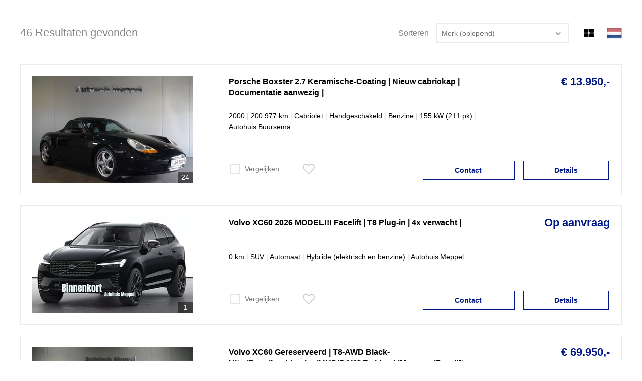

--- FILE ---
content_type: text/html; charset=utf-8
request_url: https://voorraad.garagevandenhengel.nl/stock/vehicles/20/page/2/
body_size: 7559
content:
<!DOCTYPE html>
<html prefix="og: http://ogp.me/ns#
          fb: http://www.facebook.com/2008/fbml" lang="nl">
	<head>
		
		
		<meta name="author" content=""/>
		<meta name="copyright" content="2026 Hexon BV" />
        <meta name="robots" content="index,follow" />

		<title>Voorraadlijst</title>
		<meta charset="UTF-8">
		<meta name="viewport" content="width=device-width, initial-scale=1.0, maximum-scale=3.0, user-scalable=yes" />
		<meta name="apple-mobile-web-app-capable" content="yes" />
		<meta name="apple-mobile-web-app-status-bar-style" content="black" />
		<meta name="title" content="Voorraadlijst">
<meta name="description" content="Voorraad van Autohuis Meppel, Meppel, Autohuis Buursema , Leek">
<meta name="keywords" content="Porsche, Volvo, Volvo, Volvo, Volvo, Volvo">
		

		<!-- page value fixes an IE9 bug -->
		<link href="/css/font-awesome.min.css" rel="stylesheet" rel="preload">
		<link href="/css/tingle.css" rel="stylesheet">
		<link href="/selectboxit/css/jquery.selectboxit.css" type="text/css" rel="Stylesheet"/>
		<link rel="stylesheet" type="text/css" href="/css/style_base.css?0.3.33&page=" />
		<link rel="stylesheet" type="text/css" href="//voorraad.garagevandenhengel.nl/css/style_custom.css?a7193940de86776caf6f49397cd888f4" />
		<link href="/selectboxit/css/jquery.selectboxit.css" type="text/css" rel="Stylesheet"/>
		<link href="/slick/slick.css" type="text/css" rel="Stylesheet"/>
		<link href="/slick/slick-theme.css" type="text/css" rel="Stylesheet"/>
		<script type="text/javascript" src="/js/whengine.js?2024043000" charset="UTF-8"></script>
		<script type="text/javascript" src="/js/jquery-2.2.4.min.js"></script>

		<style>
			body {
				margin: 0;
			}
		</style>
	</head>
	<body onload="svmResizeParentFrame();" class="">
		
		<!-- voorraadmodule hxid -->
		<div id="svm-canvas">
		<div id="svm-canvas-content" data-custom-iframe-top-height="0" data-api-url="//voorraad.garagevandenhengel.nl/api/">

		<whform name="whsearch" class="whsearch-form">

	<div id="pageContainer" class=" ">
		<div id="pageSidebar" class="pageSidebar">
			
		</div>
		<div id="pageContent">
			
			<div id="stockContainer">
	<div id="stock" class="content">
		<div class="navigation svm-clearfix">
	<div class="sort">
		<span id="svm-nrofresults">46 Resultaten gevonden</span>

		<div class="languageFlagsContainer">
	<div class="languageFlags"><a href="javascript:void(0)" class="lang-flag lang-flag_nl"></a><a href="//voorraad.garagevandenhengel.nl/stock/vehicles/20/page/2/?sellang=en" class="lang-flag lang-flag_en"></a><a href="//voorraad.garagevandenhengel.nl/stock/vehicles/20/page/2/?sellang=de" class="lang-flag lang-flag_de"></a><a href="//voorraad.garagevandenhengel.nl/stock/vehicles/20/page/2/?sellang=fr" class="lang-flag lang-flag_fr"></a></div>
</div>
<div class="actions">
	<a href="//voorraad.garagevandenhengel.nl/saved/vehicles/20/page/2/" id="saved-vehicles" class="button" style="display: none;"><i class="fa fa-heart" aria-hidden="true"></i></a><a href="//voorraad.garagevandenhengel.nl/compare/vehicles/20/page/2/" id="compare-vehicles-icon" class="button navButton" style="display: none;"><i class="fa fa-exchange" aria-hidden="true"></i></a><a href="//voorraad.garagevandenhengel.nl/stock/gallery/vehicles/20/page/2/" class="button navButton"><i class="fa fa-th-large" aria-hidden="true"></i></a>

</div>

		<a href="#" id="svmFilterOpen" onclick="toggleSidebarMobileOpen(); return false;">Filter</a>

		<div style="padding-top: 5px;">
			<span class="text">Sorteren</span>
			<select id="sort_results" name="sort" onchange="location.href=this.value;"><option value="//voorraad.garagevandenhengel.nl/stock/sort/merkmodeltype/ASC/vehicles/20/" selected="selected">Merk (oplopend)</option><option value="//voorraad.garagevandenhengel.nl/stock/sort/merkmodeltype/DESC/vehicles/20/" >Merk (aflopend)</option><option value="//voorraad.garagevandenhengel.nl/stock/sort/bouwjaar/ASC/vehicles/20/" >Bouwjaar (oplopend)</option><option value="//voorraad.garagevandenhengel.nl/stock/sort/bouwjaar/DESC/vehicles/20/" >Bouwjaar (aflopend)</option><option value="//voorraad.garagevandenhengel.nl/stock/sort/km_stand/ASC/vehicles/20/" >Kilometerstand (oplopend)</option><option value="//voorraad.garagevandenhengel.nl/stock/sort/km_stand/DESC/vehicles/20/" >Kilometerstand (aflopend)</option><option value="//voorraad.garagevandenhengel.nl/stock/sort/prijs/ASC/vehicles/20/" >Prijs (oplopend)</option><option value="//voorraad.garagevandenhengel.nl/stock/sort/prijs/DESC/vehicles/20/" >Prijs (aflopend)</option><option value="//voorraad.garagevandenhengel.nl/stock/sort/datum_toegevoegd/ASC/vehicles/20/" >Laatst toegevoegd (oplopend)</option><option value="//voorraad.garagevandenhengel.nl/stock/sort/datum_toegevoegd/DESC/vehicles/20/" >Laatst toegevoegd (aflopend)</option></select>
		</div>
	</div>

	<script>
        function toggleSidebarMobileOpen() {
            svmOpenSidebar(svmGetSidebarElements());
            $('#pageContent').css('display', 'none');
            $('#pageSidebar').css('left', '0');
            $('#pageSidebar').css('position', 'relative');
            $('#hnav').css('display', 'none');
        }

        function toggleSidebarMobileClose() {
            $('#pageContent').css('display', 'block');
            $('#pageSidebar').css('left', '-100%');
            $('#pageSidebar').css('position', 'absolute');
            $('#hnav').css('display', 'block');
            svmCloseSidebar(svmGetSidebarElements());
        }
	</script>
</div>
<div id="resultsTable" class="resultsTable svm-clearfix ratio4x3">
	
	<div id="vehicle_47136109" class="row svm-clearfix compact">
	<div class="columnPhoto">
		<a class="thumbContainer toTop " href="//voorraad.garagevandenhengel.nl/stock/vehicles/20/page/2/details/47136109/porsche-boxster-2-7-keramische-coating-nieuw-cabriokap-documentatie-aanwezig/">
			<picture>
				<source media="(max-width: 320px)" srcset="/i/TMggcj12rMrPYU731fLo_dijFlq3iD_gkww5ktWMxQinJg==/Porsche-Boxster-2-7-Keramische-Coating-Nieuw-cabriokap-Documentatie-aanwezig-1.webp">
				<source media="(max-width: 380px)" srcset="/i/TMggcj12rMrPJU6P1fLo_dijFlq3iD_gkww5sjy0naLlow==/Porsche-Boxster-2-7-Keramische-Coating-Nieuw-cabriokap-Documentatie-aanwezig-1.webp">
				<source media="(max-width: 540px)" srcset="/i/TMggcj12rMrPhU4a1PLo_dijFlq3iD_gkww5DGZCOkwMYg==/Porsche-Boxster-2-7-Keramische-Coating-Nieuw-cabriokap-Documentatie-aanwezig-1.webp">
				<source media="(max-width: 978px)" srcset="/i/TMggcj12rMrP5U3x1PLo_dijFlq3iD_gkww53HDf1aQh8g==/Porsche-Boxster-2-7-Keramische-Coating-Nieuw-cabriokap-Documentatie-aanwezig-1.webp">
				<img title="Porsche Boxster 2.7 Keramische-Coating | Nieuw cabriokap | Documentatie aanwezig |" alt="Porsche Boxster 2.7 Keramische-Coating | Nieuw cabriokap | Documentatie aanwezig |" width="320" height="240" src="/i/TMggcj12rMrPJU6P1fLo_dijFlq3iD_gkww5sjy0naLlow==/Porsche-Boxster-2-7-Keramische-Coating-Nieuw-cabriokap-Documentatie-aanwezig-1.webp" class=" thumb" >
			</picture>
			
			<div class="svm-photoCount">24</div>
		</a>
	</div>
	<div class="columnMain">
		<a class="vehicle-list-title toTop" href="//voorraad.garagevandenhengel.nl/stock/vehicles/20/page/2/details/47136109/porsche-boxster-2-7-keramische-coating-nieuw-cabriokap-documentatie-aanwezig/" class="navButton">Porsche Boxster 2.7 Keramische-Coating | Nieuw cabriokap | Documentatie aanwezig |</a>
		<dl class="specs"><span class="desc_spec">2000</span><span class="separator"> | </span><span class="desc_spec">200.977 km </span><span class="separator"> | </span><span class="desc_spec">Cabriolet</span><span class="separator"> | </span><span class="desc_spec">Handgeschakeld</span><span class="separator"> | </span><span class="desc_spec">Benzine</span><span class="separator"> | </span><span class="desc_spec">155 kW (211 pk)</span><span class="separator"> | </span><span class="desc_spec">Autohuis Buursema </span></dl>
	</div>
	<div class="columnPrice">
		<div class="svm-price " data-url=""><span class="price_with_currency" >&euro;&nbsp;13.950,-</span>   </div>
		
		
		
	</div>


	<div class="saveCompareContainer">
		<div class="saveCompare ">
			<a href="#" id="saved_47136109_icon" onclick="$('#saved_47136109').click(); return false;" style="width: 20px; height: 20px;"><i class="fa fa-heart-o" aria-hidden="true"></i></a>
			<div style="display: none;">
				<input type="checkbox" class="coloredCheckbox" id="saved_47136109" onchange="svmSetVehiclesCookie(this,47136109, 'saved');"> <label for="saved_47136109">Bewaar</label>
			</div>
			<input type="checkbox" class="coloredCheckbox compareCheckbox" id="compare_47136109" data-sid="47136109" onclick="svmSetVehiclesCookie(this,47136109,'compare');"> <label for="compare_47136109"><span>Vergelijken</span> <a href="//voorraad.garagevandenhengel.nl/compare/vehicles/20/page/2/">Vergelijken</a> <i class="fa fa-chevron-circle-right" aria-hidden="true" style="display: none;"></i></label>
		</div>
		<div class="actionButtons svm-clearfix">
			<a href="//voorraad.garagevandenhengel.nl/stock/vehicles/20/page/2/details/47136109/porsche-boxster-2-7-keramische-coating-nieuw-cabriokap-documentatie-aanwezig/" class="button detailsButton navButton toTop">Details</a>
			<a class="button contactButton" href="javascript:showContactMePopin(47136109)" rel="noreferrer" rel="noopener">Contact</a>
		</div>
	</div>
</div>
<div id="vehicle_49451462" class="row svm-clearfix compact">
	<div class="columnPhoto">
		<a class="thumbContainer toTop " href="//voorraad.garagevandenhengel.nl/stock/vehicles/20/page/2/details/49451462/volvo-xc60-2026-model-facelift-t8-plug-in-4x-verwacht/">
			<picture>
				<source media="(max-width: 320px)" srcset="/i/TMggciB2n4bWYU7B1fLo_dijFlq3iD_gkww5GRj955lHVw==/Volvo-XC60-2026-MODEL-Facelift-T8-Plug-in-4x-verwacht-1.webp">
				<source media="(max-width: 380px)" srcset="/i/TMggciB2n4bWJU7l1fLo_dijFlq3iD_gkww5L1fUPjYiQw==/Volvo-XC60-2026-MODEL-Facelift-T8-Plug-in-4x-verwacht-1.webp">
				<source media="(max-width: 540px)" srcset="/i/TMggciB2n4bWhU5E1PLo_dijFlq3iD_gkww55pxzc9sb7g==/Volvo-XC60-2026-MODEL-Facelift-T8-Plug-in-4x-verwacht-1.webp">
				<source media="(max-width: 978px)" srcset="/i/TMggciB2n4bW5U0n1PLo_dijFlq3iD_gkww5VfUfBBKhyQ==/Volvo-XC60-2026-MODEL-Facelift-T8-Plug-in-4x-verwacht-1.webp">
				<img title="Volvo XC60 2026 MODEL!!! Facelift | T8 Plug-in | 4x verwacht |" alt="Volvo XC60 2026 MODEL!!! Facelift | T8 Plug-in | 4x verwacht |" width="320" height="240" src="/i/TMggciB2n4bWJU7l1fLo_dijFlq3iD_gkww5L1fUPjYiQw==/Volvo-XC60-2026-MODEL-Facelift-T8-Plug-in-4x-verwacht-1.webp" class=" thumb" >
			</picture>
			
			<div class="svm-photoCount">1</div>
		</a>
	</div>
	<div class="columnMain">
		<a class="vehicle-list-title toTop" href="//voorraad.garagevandenhengel.nl/stock/vehicles/20/page/2/details/49451462/volvo-xc60-2026-model-facelift-t8-plug-in-4x-verwacht/" class="navButton">Volvo XC60 2026 MODEL!!! Facelift | T8 Plug-in | 4x verwacht |</a>
		<dl class="specs"><span class="desc_spec">0 km </span><span class="separator"> | </span><span class="desc_spec">SUV</span><span class="separator"> | </span><span class="desc_spec">Automaat</span><span class="separator"> | </span><span class="desc_spec">Hybride (elektrisch en benzine)</span><span class="separator"> | </span><span class="desc_spec">Autohuis Meppel</span></dl>
	</div>
	<div class="columnPrice">
		<div class="svm-price " data-url=""><span class="price_on_request">Op aanvraag</span> </div>
		
		
		
	</div>


	<div class="saveCompareContainer">
		<div class="saveCompare ">
			<a href="#" id="saved_49451462_icon" onclick="$('#saved_49451462').click(); return false;" style="width: 20px; height: 20px;"><i class="fa fa-heart-o" aria-hidden="true"></i></a>
			<div style="display: none;">
				<input type="checkbox" class="coloredCheckbox" id="saved_49451462" onchange="svmSetVehiclesCookie(this,49451462, 'saved');"> <label for="saved_49451462">Bewaar</label>
			</div>
			<input type="checkbox" class="coloredCheckbox compareCheckbox" id="compare_49451462" data-sid="49451462" onclick="svmSetVehiclesCookie(this,49451462,'compare');"> <label for="compare_49451462"><span>Vergelijken</span> <a href="//voorraad.garagevandenhengel.nl/compare/vehicles/20/page/2/">Vergelijken</a> <i class="fa fa-chevron-circle-right" aria-hidden="true" style="display: none;"></i></label>
		</div>
		<div class="actionButtons svm-clearfix">
			<a href="//voorraad.garagevandenhengel.nl/stock/vehicles/20/page/2/details/49451462/volvo-xc60-2026-model-facelift-t8-plug-in-4x-verwacht/" class="button detailsButton navButton toTop">Details</a>
			<a class="button contactButton" href="javascript:showContactMePopin(49451462)" rel="noreferrer" rel="noopener">Contact</a>
		</div>
	</div>
</div>
<div id="vehicle_49507193" class="row svm-clearfix compact">
	<div class="columnPhoto">
		<a class="thumbContainer toTop " href="//voorraad.garagevandenhengel.nl/stock/vehicles/20/page/2/details/49507193/volvo-xc60-gereserveerd-t8-awd-black-ultra-pano-luchtvering-hud-b-w-trekhaak-massage-facelift/">
			<picture>
				<source media="(max-width: 320px)" srcset="/i/TMggciFwrf3kYU731fLo_dijFlq3iD_gkww5_OlYbGeBqg==/Volvo-XC-60-Gereserveerd-T8-AWD-Black-Ultra-Pano-Luchtvering-HUD-B-W-Trekhaak-Massage-Facelift-1.webp">
				<source media="(max-width: 380px)" srcset="/i/TMggciFwrf3kJU6P1fLo_dijFlq3iD_gkww5Q50k7AZJoQ==/Volvo-XC-60-Gereserveerd-T8-AWD-Black-Ultra-Pano-Luchtvering-HUD-B-W-Trekhaak-Massage-Facelift-1.webp">
				<source media="(max-width: 540px)" srcset="/i/TMggciFwrf3khU4a1PLo_dijFlq3iD_gkww5BxHIzZQFNw==/Volvo-XC-60-Gereserveerd-T8-AWD-Black-Ultra-Pano-Luchtvering-HUD-B-W-Trekhaak-Massage-Facelift-1.webp">
				<source media="(max-width: 978px)" srcset="/i/TMggciFwrf3k5U3x1PLo_dijFlq3iD_gkww54xX5q-FrFQ==/Volvo-XC-60-Gereserveerd-T8-AWD-Black-Ultra-Pano-Luchtvering-HUD-B-W-Trekhaak-Massage-Facelift-1.webp">
				<img title="Volvo XC60 Gereserveerd | T8-AWD Black-Ultra|Pano|Luchtvering|HUD|B&amp;amp;W| Trekhaak|Massage|Facelift" alt="Volvo XC60 Gereserveerd | T8-AWD Black-Ultra|Pano|Luchtvering|HUD|B&amp;amp;W| Trekhaak|Massage|Facelift" width="320" height="240" src="/i/TMggciFwrf3kJU6P1fLo_dijFlq3iD_gkww5Q50k7AZJoQ==/Volvo-XC-60-Gereserveerd-T8-AWD-Black-Ultra-Pano-Luchtvering-HUD-B-W-Trekhaak-Massage-Facelift-1.webp" class=" thumb" >
			</picture>
			
			<div class="svm-photoCount">55</div>
		</a>
	</div>
	<div class="columnMain">
		<a class="vehicle-list-title toTop" href="//voorraad.garagevandenhengel.nl/stock/vehicles/20/page/2/details/49507193/volvo-xc60-gereserveerd-t8-awd-black-ultra-pano-luchtvering-hud-b-w-trekhaak-massage-facelift/" class="navButton">Volvo XC60 Gereserveerd | T8-AWD Black-Ultra|Pano|Luchtvering|HUD|B&amp;W| Trekhaak|Massage|Facelift</a>
		<dl class="specs"><span class="desc_spec">2025</span><span class="separator"> | </span><span class="desc_spec">1.050 km </span><span class="separator"> | </span><span class="desc_spec">SUV</span><span class="separator"> | </span><span class="desc_spec">Automaat</span><span class="separator"> | </span><span class="desc_spec">Hybride (elektrisch en benzine)</span><span class="separator"> | </span><span class="desc_spec">228 kW (310 pk)</span><span class="separator"> | </span><span class="desc_spec">Autohuis Meppel</span></dl>
	</div>
	<div class="columnPrice">
		<div class="svm-price " data-url=""><span class="price_with_currency" >&euro;&nbsp;69.950,-</span>   </div>
		
		
		
	</div>


	<div class="saveCompareContainer">
		<div class="saveCompare ">
			<a href="#" id="saved_49507193_icon" onclick="$('#saved_49507193').click(); return false;" style="width: 20px; height: 20px;"><i class="fa fa-heart-o" aria-hidden="true"></i></a>
			<div style="display: none;">
				<input type="checkbox" class="coloredCheckbox" id="saved_49507193" onchange="svmSetVehiclesCookie(this,49507193, 'saved');"> <label for="saved_49507193">Bewaar</label>
			</div>
			<input type="checkbox" class="coloredCheckbox compareCheckbox" id="compare_49507193" data-sid="49507193" onclick="svmSetVehiclesCookie(this,49507193,'compare');"> <label for="compare_49507193"><span>Vergelijken</span> <a href="//voorraad.garagevandenhengel.nl/compare/vehicles/20/page/2/">Vergelijken</a> <i class="fa fa-chevron-circle-right" aria-hidden="true" style="display: none;"></i></label>
		</div>
		<div class="actionButtons svm-clearfix">
			<a href="//voorraad.garagevandenhengel.nl/stock/vehicles/20/page/2/details/49507193/volvo-xc60-gereserveerd-t8-awd-black-ultra-pano-luchtvering-hud-b-w-trekhaak-massage-facelift/" class="button detailsButton navButton toTop">Details</a>
			<a class="button contactButton" href="javascript:showContactMePopin(49507193)" rel="noreferrer" rel="noopener">Contact</a>
		</div>
	</div>
</div>
<div id="vehicle_50571498" class="row svm-clearfix compact">
	<div class="columnPhoto">
		<a class="thumbContainer toTop " href="//voorraad.garagevandenhengel.nl/stock/vehicles/20/page/2/details/50571498/volvo-xc60-t6-awd-black-ultra-new-pano-hud-h-k-360camera-facelift-range-70-km-volledig-electrisch/">
			<picture>
				<source media="(max-width: 320px)" srcset="/i/TMggciJIucGqYU731fLo_dijFlq3iD_gkww589rTb1B74Q==/Volvo-XC60-T6-AWD-Black-Ultra-NEW-Pano-HUD-H-K-360Camera-Facelift-Range-70-KM-Volledig-Electrisch-1.webp">
				<source media="(max-width: 380px)" srcset="/i/TMggciJIucGqJU6P1fLo_dijFlq3iD_gkww5gY-GxIMROw==/Volvo-XC60-T6-AWD-Black-Ultra-NEW-Pano-HUD-H-K-360Camera-Facelift-Range-70-KM-Volledig-Electrisch-1.webp">
				<source media="(max-width: 540px)" srcset="/i/TMggciJIucGqhU4a1PLo_dijFlq3iD_gkww5Fv3YqpHjMg==/Volvo-XC60-T6-AWD-Black-Ultra-NEW-Pano-HUD-H-K-360Camera-Facelift-Range-70-KM-Volledig-Electrisch-1.webp">
				<source media="(max-width: 978px)" srcset="/i/TMggciJIucGq5U3x1PLo_dijFlq3iD_gkww5dhFHoKOKpg==/Volvo-XC60-T6-AWD-Black-Ultra-NEW-Pano-HUD-H-K-360Camera-Facelift-Range-70-KM-Volledig-Electrisch-1.webp">
				<img title="Volvo XC60 T6-AWD Black-Ultra NEW |Pano|HUD|H&amp;amp;K|360Camera|Facelift | Range 70 KM Volledig Electrisch" alt="Volvo XC60 T6-AWD Black-Ultra NEW |Pano|HUD|H&amp;amp;K|360Camera|Facelift | Range 70 KM Volledig Electrisch" width="320" height="240" src="/i/TMggciJIucGqJU6P1fLo_dijFlq3iD_gkww5gY-GxIMROw==/Volvo-XC60-T6-AWD-Black-Ultra-NEW-Pano-HUD-H-K-360Camera-Facelift-Range-70-KM-Volledig-Electrisch-1.webp" class=" thumb" >
			</picture>
			
			<div class="svm-photoCount">49</div>
		</a>
	</div>
	<div class="columnMain">
		<a class="vehicle-list-title toTop" href="//voorraad.garagevandenhengel.nl/stock/vehicles/20/page/2/details/50571498/volvo-xc60-t6-awd-black-ultra-new-pano-hud-h-k-360camera-facelift-range-70-km-volledig-electrisch/" class="navButton">Volvo XC60 T6-AWD Black-Ultra NEW |Pano|HUD|H&amp;K|360Camera|Facelift | Range 70 KM Volledig Electrisch</a>
		<dl class="specs"><span class="desc_spec">2025</span><span class="separator"> | </span><span class="desc_spec">983 km </span><span class="separator"> | </span><span class="desc_spec">SUV</span><span class="separator"> | </span><span class="desc_spec">Automaat</span><span class="separator"> | </span><span class="desc_spec">Hybride (elektrisch en benzine)</span><span class="separator"> | </span><span class="desc_spec">186 kW (253 pk)</span><span class="separator"> | </span><span class="desc_spec">Autohuis Buursema </span></dl>
	</div>
	<div class="columnPrice">
		<div class="svm-price " data-url=""><span class="price_with_currency" >&euro;&nbsp;59.950,-</span>   </div>
		
		
		
	</div>


	<div class="saveCompareContainer">
		<div class="saveCompare ">
			<a href="#" id="saved_50571498_icon" onclick="$('#saved_50571498').click(); return false;" style="width: 20px; height: 20px;"><i class="fa fa-heart-o" aria-hidden="true"></i></a>
			<div style="display: none;">
				<input type="checkbox" class="coloredCheckbox" id="saved_50571498" onchange="svmSetVehiclesCookie(this,50571498, 'saved');"> <label for="saved_50571498">Bewaar</label>
			</div>
			<input type="checkbox" class="coloredCheckbox compareCheckbox" id="compare_50571498" data-sid="50571498" onclick="svmSetVehiclesCookie(this,50571498,'compare');"> <label for="compare_50571498"><span>Vergelijken</span> <a href="//voorraad.garagevandenhengel.nl/compare/vehicles/20/page/2/">Vergelijken</a> <i class="fa fa-chevron-circle-right" aria-hidden="true" style="display: none;"></i></label>
		</div>
		<div class="actionButtons svm-clearfix">
			<a href="//voorraad.garagevandenhengel.nl/stock/vehicles/20/page/2/details/50571498/volvo-xc60-t6-awd-black-ultra-new-pano-hud-h-k-360camera-facelift-range-70-km-volledig-electrisch/" class="button detailsButton navButton toTop">Details</a>
			<a class="button contactButton" href="javascript:showContactMePopin(50571498)" rel="noreferrer" rel="noopener">Contact</a>
		</div>
	</div>
</div>
<div id="vehicle_50571650" class="row svm-clearfix compact">
	<div class="columnPhoto">
		<a class="thumbContainer toTop " href="//voorraad.garagevandenhengel.nl/stock/vehicles/20/page/2/details/50571650/volvo-xc60-t6-awd-black-ultra-new-b-w-luchtvering-trekhaak-pano-hud-massage-facelift-range-70km-volledig-electrisch/">
			<picture>
				<source media="(max-width: 320px)" srcset="/i/TMggciJIu-DlYU731fLo_dijFlq3iD_gkww5mqg1-c-vBQ==/Volvo-XC60-T6-AWD-Black-Ultra-NEW-B-W-Luchtvering-Trekhaak-Pano-HUD-Massage-Facelift-Range-70KM-Volledig-electrisch-1.webp">
				<source media="(max-width: 380px)" srcset="/i/TMggciJIu-DlJU6P1fLo_dijFlq3iD_gkww5vPJVBWv9Kw==/Volvo-XC60-T6-AWD-Black-Ultra-NEW-B-W-Luchtvering-Trekhaak-Pano-HUD-Massage-Facelift-Range-70KM-Volledig-electrisch-1.webp">
				<source media="(max-width: 540px)" srcset="/i/TMggciJIu-DlhU4a1PLo_dijFlq3iD_gkww5KaxKBX9Mkw==/Volvo-XC60-T6-AWD-Black-Ultra-NEW-B-W-Luchtvering-Trekhaak-Pano-HUD-Massage-Facelift-Range-70KM-Volledig-electrisch-1.webp">
				<source media="(max-width: 978px)" srcset="/i/TMggciJIu-Dl5U3x1PLo_dijFlq3iD_gkww5ircGjUhOfA==/Volvo-XC60-T6-AWD-Black-Ultra-NEW-B-W-Luchtvering-Trekhaak-Pano-HUD-Massage-Facelift-Range-70KM-Volledig-electrisch-1.webp">
				<img title="Volvo XC60 T6-AWD Black-Ultra| NEW | B&amp;amp;W|Luchtvering|Trekhaak|Pano |HUD|Massage|Facelift | Range 70KM Volledig electrisch" alt="Volvo XC60 T6-AWD Black-Ultra| NEW | B&amp;amp;W|Luchtvering|Trekhaak|Pano |HUD|Massage|Facelift | Range 70KM Volledig electrisch" width="320" height="240" src="/i/TMggciJIu-DlJU6P1fLo_dijFlq3iD_gkww5vPJVBWv9Kw==/Volvo-XC60-T6-AWD-Black-Ultra-NEW-B-W-Luchtvering-Trekhaak-Pano-HUD-Massage-Facelift-Range-70KM-Volledig-electrisch-1.webp" class=" thumb" >
			</picture>
			
			<div class="svm-photoCount">48</div>
		</a>
	</div>
	<div class="columnMain">
		<a class="vehicle-list-title toTop" href="//voorraad.garagevandenhengel.nl/stock/vehicles/20/page/2/details/50571650/volvo-xc60-t6-awd-black-ultra-new-b-w-luchtvering-trekhaak-pano-hud-massage-facelift-range-70km-volledig-electrisch/" class="navButton">Volvo XC60 T6-AWD Black-Ultra| NEW | B&amp;W|Luchtvering|Trekhaak|Pano |HUD|Massage|Facelift | Range 70KM Volledig electrisch</a>
		<dl class="specs"><span class="desc_spec">2025</span><span class="separator"> | </span><span class="desc_spec">966 km </span><span class="separator"> | </span><span class="desc_spec">SUV</span><span class="separator"> | </span><span class="desc_spec">Automaat</span><span class="separator"> | </span><span class="desc_spec">Hybride (elektrisch en benzine)</span><span class="separator"> | </span><span class="desc_spec">186 kW (253 pk)</span><span class="separator"> | </span><span class="desc_spec">Autohuis Buursema </span></dl>
	</div>
	<div class="columnPrice">
		<div class="svm-price " data-url=""><span class="price_with_currency" >&euro;&nbsp;66.350,-</span>   </div>
		
		
		
	</div>


	<div class="saveCompareContainer">
		<div class="saveCompare ">
			<a href="#" id="saved_50571650_icon" onclick="$('#saved_50571650').click(); return false;" style="width: 20px; height: 20px;"><i class="fa fa-heart-o" aria-hidden="true"></i></a>
			<div style="display: none;">
				<input type="checkbox" class="coloredCheckbox" id="saved_50571650" onchange="svmSetVehiclesCookie(this,50571650, 'saved');"> <label for="saved_50571650">Bewaar</label>
			</div>
			<input type="checkbox" class="coloredCheckbox compareCheckbox" id="compare_50571650" data-sid="50571650" onclick="svmSetVehiclesCookie(this,50571650,'compare');"> <label for="compare_50571650"><span>Vergelijken</span> <a href="//voorraad.garagevandenhengel.nl/compare/vehicles/20/page/2/">Vergelijken</a> <i class="fa fa-chevron-circle-right" aria-hidden="true" style="display: none;"></i></label>
		</div>
		<div class="actionButtons svm-clearfix">
			<a href="//voorraad.garagevandenhengel.nl/stock/vehicles/20/page/2/details/50571650/volvo-xc60-t6-awd-black-ultra-new-b-w-luchtvering-trekhaak-pano-hud-massage-facelift-range-70km-volledig-electrisch/" class="button detailsButton navButton toTop">Details</a>
			<a class="button contactButton" href="javascript:showContactMePopin(50571650)" rel="noreferrer" rel="noopener">Contact</a>
		</div>
	</div>
</div>
<div id="vehicle_49622414" class="row svm-clearfix compact">
	<div class="columnPhoto">
		<a class="thumbContainer toTop " href="//voorraad.garagevandenhengel.nl/stock/vehicles/20/page/2/details/49622414/volvo-xc60-t6-awd-black-ultra-pano-hud-360camera-h-k-facelift/">
			<picture>
				<source media="(max-width: 320px)" srcset="/i/TMggciFwoNbtYU731fLo_dijFlq3iD_gkww58fTRg9q3rQ==/Volvo-XC60-T6-AWD-Black-Ultra-Pano-HUD-360Camera-H-K-Facelift-1.webp">
				<source media="(max-width: 380px)" srcset="/i/TMggciFwoNbtJU6P1fLo_dijFlq3iD_gkww5uYSMv9ZbIQ==/Volvo-XC60-T6-AWD-Black-Ultra-Pano-HUD-360Camera-H-K-Facelift-1.webp">
				<source media="(max-width: 540px)" srcset="/i/TMggciFwoNbthU4a1PLo_dijFlq3iD_gkww5_FtZF5mT2g==/Volvo-XC60-T6-AWD-Black-Ultra-Pano-HUD-360Camera-H-K-Facelift-1.webp">
				<source media="(max-width: 978px)" srcset="/i/TMggciFwoNbt5U3x1PLo_dijFlq3iD_gkww5CyUEQ4Suiw==/Volvo-XC60-T6-AWD-Black-Ultra-Pano-HUD-360Camera-H-K-Facelift-1.webp">
				<img title="Volvo XC60 T6-AWD Black-Ultra|Pano|HUD|360Camera|H&amp;amp;K|Facelift" alt="Volvo XC60 T6-AWD Black-Ultra|Pano|HUD|360Camera|H&amp;amp;K|Facelift" width="320" height="240" src="/i/TMggciFwoNbtJU6P1fLo_dijFlq3iD_gkww5uYSMv9ZbIQ==/Volvo-XC60-T6-AWD-Black-Ultra-Pano-HUD-360Camera-H-K-Facelift-1.webp" class=" thumb" >
			</picture>
			
			<div class="svm-photoCount">50</div>
		</a>
	</div>
	<div class="columnMain">
		<a class="vehicle-list-title toTop" href="//voorraad.garagevandenhengel.nl/stock/vehicles/20/page/2/details/49622414/volvo-xc60-t6-awd-black-ultra-pano-hud-360camera-h-k-facelift/" class="navButton">Volvo XC60 T6-AWD Black-Ultra|Pano|HUD|360Camera|H&amp;K|Facelift</a>
		<dl class="specs"><span class="desc_spec">2025</span><span class="separator"> | </span><span class="desc_spec">943 km </span><span class="separator"> | </span><span class="desc_spec">SUV</span><span class="separator"> | </span><span class="desc_spec">Automaat</span><span class="separator"> | </span><span class="desc_spec">Hybride (elektrisch en benzine)</span><span class="separator"> | </span><span class="desc_spec">186 kW (253 pk)</span><span class="separator"> | </span><span class="desc_spec">Autohuis Meppel</span></dl>
	</div>
	<div class="columnPrice">
		<div class="svm-price " data-url=""><span class="price_with_currency" >&euro;&nbsp;59.950,-</span>   </div>
		
		
		
	</div>


	<div class="saveCompareContainer">
		<div class="saveCompare ">
			<a href="#" id="saved_49622414_icon" onclick="$('#saved_49622414').click(); return false;" style="width: 20px; height: 20px;"><i class="fa fa-heart-o" aria-hidden="true"></i></a>
			<div style="display: none;">
				<input type="checkbox" class="coloredCheckbox" id="saved_49622414" onchange="svmSetVehiclesCookie(this,49622414, 'saved');"> <label for="saved_49622414">Bewaar</label>
			</div>
			<input type="checkbox" class="coloredCheckbox compareCheckbox" id="compare_49622414" data-sid="49622414" onclick="svmSetVehiclesCookie(this,49622414,'compare');"> <label for="compare_49622414"><span>Vergelijken</span> <a href="//voorraad.garagevandenhengel.nl/compare/vehicles/20/page/2/">Vergelijken</a> <i class="fa fa-chevron-circle-right" aria-hidden="true" style="display: none;"></i></label>
		</div>
		<div class="actionButtons svm-clearfix">
			<a href="//voorraad.garagevandenhengel.nl/stock/vehicles/20/page/2/details/49622414/volvo-xc60-t6-awd-black-ultra-pano-hud-360camera-h-k-facelift/" class="button detailsButton navButton toTop">Details</a>
			<a class="button contactButton" href="javascript:showContactMePopin(49622414)" rel="noreferrer" rel="noopener">Contact</a>
		</div>
	</div>
</div>

</div>
<div class="navigation svm-clearfix">
	<div>
		<div class="pager svm-clearfix"><a href="//voorraad.garagevandenhengel.nl/stock/vehicles/20/" title="Eerste" class="page button first toTop">
	<i class="fa arrow-angle-double-left"></i>
</a> <a href="//voorraad.garagevandenhengel.nl/stock/vehicles/20/page/1/" title="Vorige" class="page button previous navButton toTop">
	<i class="fa arrow-angle-left"></i>
</a>  <a href="//voorraad.garagevandenhengel.nl/stock/vehicles/20/" class="page button navButton toTop">
	1
</a> <a href="//voorraad.garagevandenhengel.nl/stock/vehicles/20/page/1/" class="page button navButton toTop">
	2
</a> <a class="page current button toTop">
	3
</a>   </div>
	</div>
</div>
	</div>
</div>

			
		</div>
	</div>
	<div style="display: none;"><div class="search-fields">
	
</div></div>
</whform>
		
		
		<section class="semantic-content genericPopin" id="genericPopin" tabindex="-1" role="dialog" >
	<div class="modal-inner">
		<header class="genericPopinTitle"></header>
		<div class="modal-content">
			<div class="message-block genericPopinContent">
				<div class="field full-width">
				</div>
			</div>
		</div>
	</div>
</section>

		</div>
		</div>
		

		<script>
            // Picture element HTML5 shiv
            document.createElement( "picture" );
		</script>
		<script type="text/javascript" src="/js/picturefill.min.js" async></script>
		<script type="text/javascript" src="/js/ios-orientationchange-fix.js" async></script>
		<script type="text/javascript" src="/js/tingle.js" async></script>
		<script type="text/javascript" src="/js/main.js?0.3.33"></script>
		<script type="text/javascript" src="/js/jquery.form.min.js"></script>
        <script type="text/javascript" src="/js/imagesloaded.pkgd.min.js"></script>
		<script type="text/javascript" src="/slick/slick.js"></script>
		

		<script type="text/javascript">
            function showActionPopin(type, sid, message) {
	$('.grecaptcha-badge').css('z-index', '999999');

	if(typeof svm !== 'undefined') {
		var modal = svm.modal({
			footer: true,
			closeMethods: ['overlay', 'button', 'escape'],
			closeLabel: "Close",
			cssClass: ["svm-popin"],
			onClose: function() {
				modal.destroy();
			},
		});
	} else {
		var modal = new tingle.modal({
			footer: true,
			closeMethods: ['overlay', 'button', 'escape'],
			closeLabel: "Close",
			cssClass: ["svm-popin"],
			onClose: function() {
				modal.destroy();
				$('.grecaptcha-badge').css('z-index', 'auto');
			},
		});
	}

	var abslink = '/';
	if(typeof svm !== 'undefined') {
		abslink += svm.getSession() + '/';
	}

	var relativeUrl = "details/" + sid + "/actions/" + type + "/";

	var jqxhr = $.ajax(abslink + "4c35/" + relativeUrl);
    jqxhr.done(function() {
		modal.setContent(jqxhr.responseText);
		modal.open();
		svmScrollParentToIframeTop();

		if(type == 'lease_offer_request') {
			eval($("#fin-lease-js").text());
		}
	});

    modal.addFooterBtn('Sluiten', 'tingle-btn tingle-btn--danger button softhover button', function() {
        modal.close();
    });
    modal.addFooterBtn('Verstuur', 'tingle-btn tingle-btn--pull-right tingle-btn--primary button softhover button', function() {
	    if ($("form[name='popup_" + type + "']").length > 0) {
		    var form = $("form[name='popup_" + type + "']").first();
	    } else {
		    var form = $("form[name='" + type + "']").first();
	    }

	    e = "";

		if(e.length > 0) {
		    grecaptcha.ready(function () {
			    try {
				    grecaptcha.execute(e, {
					    action: "submit"
				    }).then(function(e) {
					    // add token to form
					    form.prepend('<input type="hidden" name="g-recaptcha-response" value="' + e + '">');
				    }).then(function() {
					    submitActionPopin(type, message, form, modal);
				    });
			    } catch {
				    $('div#formErrors').replaceWith('<div id="formErrors"><ul><li>reCAPTCHA ongeldig token</li></ul>');
				    $('div#formErrors').show();
			    };
		    });
		} else {
			submitActionPopin(type, message, form, modal);
		}
    });
}

function submitActionPopin(type, message, form, modal) {
	$.ajax({
		type: 'POST',
		url: form.attr('action'),
		data: form.serialize(),
		success: function(response) {
			if(response['succes'] == 'true') {
				$('div#formErrors').hide();
				modal.setContent('<p class="svm-popin-thanks">' + message + '</p>');
				modal.setFooterContent('');
				modal.checkOverflow();

				if(typeof dataLayer !== 'undefined') {
					dataLayer.push({'event': 'formSubmit_'+type, 'eventLabel': " ()"});
				}

				if(typeof ga !== 'undefined') {
					ga('.send', 'event', {
						'eventCategory': 'formSubmit_'+type,
						'eventAction': 'Submission',
						'eventLabel': " ()",
					});
				}

				$.get('svmact_' + type + '/thanks/');
			} else {
				$('div#formErrors').replaceWith(response['message']);
				$('div#formErrors').show();
			}
		},
		error: function() {
			modal.setContent("Er ging iets mis. Probeer het later aub nog eens.");
			modal.setFooterContent("");
			modal.checkOverflow();
		}
	});
}

function showActionThanksPopin(type, sid, message) {
	if(typeof svm !== 'undefined') {
		var modal = svm.modal({
			footer: true,
			closeMethods: ['overlay', 'button', 'escape'],
			closeLabel: "Close",
			cssClass: ["svm-popin"],
			onClose: function() {
				modal.destroy();
			},
		});
	} else {
		var modal = new tingle.modal({
			footer: true,
			closeMethods: ['overlay', 'button', 'escape'],
			closeLabel: "Close",
			cssClass: ["svm-popin"],
			onClose: function() {
				modal.destroy();
			},
		});
	}

	modal.setContent('<p class="svm-popin-thanks">' + message + '</p>');
	modal.setFooterContent('');
	modal.checkOverflow();
	modal.open();
}

function showContactMePopin(sid) {
    var msg = "Bedankt voor uw contactaanvraag! We hebben uw aanvraag ontvangen en zullen zo spoedig mogelijk contact met u opnemen.";
    showActionPopin("contact_me", sid, msg);
}

function showLeaseOfferRequestPopin(sid) {
    var msg = "Bedankt voor uw offerteaanvraag! We hebben uw aanvraag ontvangen en zullen spoedig met u contact opnemen. ";
    showActionPopin("lease_offer_request", sid, msg);
}

function showOfferRequestPopin(sid){
    var msg = "Bedankt voor uw offerteaanvraag! We hebben uw aanvraag ontvangen en zullen spoedig met u contact opnemen. ";
    showActionPopin("offer_request", sid, msg);
}

function showRequestTestdrivePopin(sid) {
    var msg = "Bedankt voor het aanvragen van een proefrit! We hebben uw aanvraag ontvangen en zullen spoedig met u contact opnemen.";
    showActionPopin("request_testdrive", sid, msg);
}

function showTellAFriendPopin(sid) {
    var msg = "Bedankt voor het aanraden van dit voertuig! We hebben de ontvanger een bericht gestuurd met informatie over dit voertuig.";
    showActionPopin("tell_a_friend", sid, msg);
}

function showContactMeThanksPopin(sid) {
	var msg = "Bedankt voor uw contactaanvraag! We hebben uw aanvraag ontvangen en zullen zo spoedig mogelijk contact met u opnemen.";
	showActionThanksPopin("contact_me", sid, msg);
}

function showLeaseOfferRequestThanksPopin(sid) {
	var msg = "Bedankt voor uw offerteaanvraag! We hebben uw aanvraag ontvangen en zullen spoedig met u contact opnemen. ";
	showActionThanksPopin("lease_offer_request", sid, msg);
}

function showOfferRequestThanksPopin(sid){
	var msg = "Bedankt voor uw offerteaanvraag! We hebben uw aanvraag ontvangen en zullen spoedig met u contact opnemen. ";
	showActionThanksPopin("offer_request", sid, msg);
}

function showRequestTestdriveThanksPopin(sid) {
	var msg = "Bedankt voor het aanvragen van een proefrit! We hebben uw aanvraag ontvangen en zullen spoedig met u contact opnemen.";
	showActionThanksPopin("request_testdrive", sid, msg);
}

function showTellAFriendThanksPopin(sid) {
	var msg = "Bedankt voor het aanraden van dit voertuig! We hebben de ontvanger een bericht gestuurd met informatie over dit voertuig.";
	showActionThanksPopin("tell_a_friend", sid, msg);
}

function svmShowPrintPopup(url) {
    var printwin = window.open(url, "printwin", "width=750,height=700,scrollbars=yes");
    printwin.focus();
}

function showActionPopinDMF(type, sid, message) {
	if(typeof svm !== 'undefined') {
		var modal = svm.modal({
			footer: false,
			closeMethods: ['overlay', 'button', 'escape'],
			closeLabel: "Close",
			cssClass: ["svm-popin", "svm-popin-dmf"],
			onClose: function() {
				modal.destroy();
			},
		});
	} else {
		var modal = new tingle.modal({
			footer: false,
			closeMethods: ['overlay', 'button', 'escape'],
			closeLabel: "Close",
			cssClass: ["svm-popin", "svm-popin-dmf"],
			onClose: function() {
				modal.destroy();
			},
		});
	}

	var abslink = '/';
	if(typeof svm !== 'undefined') {
		abslink += svm.getSession() + '/';
	}

	var relativeUrl = "details/" + sid + "/actions/" + type + "/";

	var jqxhr = $.ajax(abslink + "4c35/" + relativeUrl);
	jqxhr.done(function() {
		modal.setContent(jqxhr.responseText);
		modal.open();
		svmScrollParentToIframeTop();
	});
}

            $(document).ready(function() {
                svmBindOpenCloseSidebar(null);
svmBindOnResize();
svmBindOpenCloseViewOptions();
svmBindParentScrollToIframeTop();

function changeModelLabel() {
	if($('select[name=make_string]').val() == '') {
		var modelStringTitle = 'kies eerst een merk...'.charAt(0).toUpperCase() + 'kies eerst een merk...'.slice(1);
	} else {
		var modelStringTitle = 'Selecteer...'.charAt(0).toUpperCase() + 'Selecteer...'.slice(1);
	}

	$('select[name=model_string]').parent().find('.selectboxit-option-first > a').text(modelStringTitle);
	$('select[name=model_string] > option:first-child').text(modelStringTitle);
}

if($('select[name=model_string]').length > 0 && ($('#searchContainer select[name=make_string]').length > 0 || $('.quick-search select[name=make_string]').length > 0)) {
	changeModelLabel();
	if($('select[name=make_string]').val() == '') {
		$('select[name=model_string]').parent().find('.selectboxit-option').hide();
		$('select[name=model_string]').parent().find('.selectboxit-option-first').show();
		$('select[name=model_string]').parent().find('.selectboxit-selected').show();
	} else {
		$('select[name=model_string]').parent().find('.whois_disabled').hide();
	}
} else {
	if($('select[name=model_string]').val() == '') {
		var modelStringTitle = 'Selecteer...'.charAt(0).toUpperCase() + 'Selecteer...'.slice(1);
		$('select[name=model_string]').parent().find('.selectboxit-option-first > a').text(modelStringTitle);
		$('select[name=model_string] > option:first-child').text(modelStringTitle);
	}
}

$("option.whois_disabled").attr('disabled','disabled');

if(typeof $("#svm-canvas select:not('.no-selectboxit')").selectBoxIt == 'function') {
	$("#svm-canvas select:not('.no-selectboxit')").selectBoxIt({
		autoWidth: false,
		viewport: $('#pageContainer'),
	}).data("selectBoxIt");

	if($('select[name=model_string]').length > 0 && ($('#searchContainer select[name=make_string]').length > 0 || $('.quick-search select[name=make_string]').length > 0)) {
		changeModelLabel();
		if($('select[name=make_string]').val() == '') {
			$('select[name=model_string]').parent().find('.selectboxit-option').hide();
			$('select[name=model_string]').parent().find('.selectboxit-option-first').show();
			$('select[name=model_string]').parent().find('.selectboxit-selected').show();
		} else {
			$('select[name=model_string]').parent().find('.whois_disabled').hide();
		}
	}
} else {
	var h = document.getElementsByTagName('head')[0];

	var s = document.createElement('script');
	s.src = 'https://voorraad.garagevandenhengel.nl/js/jquery-ui-widget.min.js';
	h.appendChild(s);

	s.onload=function() {
		var s = document.createElement('script');
		s.src= 'https://voorraad.garagevandenhengel.nl/selectboxit/js/jquery.selectboxit.min.js';
		h.appendChild(s);

		s.onload=function(){
			$("#svm-canvas select:not('.no-selectboxit')").selectBoxIt({
				autoWidth: false,
			viewport: $('#pageContainer'),
		}).data("selectBoxIt");
			if($('select[name=model_string]').length > 0 && ($('#searchContainer select[name=make_string]').length > 0 || $('.quick-search select[name=make_string]').length > 0)) {
				changeModelLabel();
				if($('select[name=make_string]').val() == '') {
					$('select[name=model_string]').parent().find('.selectboxit-option').hide();
					$('select[name=model_string]').parent().find('.selectboxit-option-first').show();
					$('select[name=model_string]').parent().find('.selectboxit-selected').show();
				} else {
					$('select[name=model_string]').parent().find('.whois_disabled').hide();
				}
			}

			if(typeof window.whois == 'object') {
				whois.onUpdateEnd = function() {
					if($('select[name=model_string]').length > 0 && ($('#searchContainer select[name=make_string]').length > 0 || $('.quick-search select[name=make_string]').length > 0)) {
						changeModelLabel();
					}

					$("#svm-canvas option.whois_disabled").attr('disabled','disabled');
					$("#svm-canvas select:not('.no-selectboxit')").selectBoxIt('refresh');

					if($('select[name=model_string]').length > 0 && ($('#searchContainer select[name=make_string]').length > 0 || $('.quick-search select[name=make_string]').length > 0)) {
						if($('select[name=make_string]').val() == '') {
							$('select[name=model_string]').parent().find('.selectboxit-option').hide();
							$('select[name=model_string]').parent().find('.selectboxit-option-first').show();
							$('select[name=model_string]').parent().find('.selectboxit-selected').show();
						} else {
							$('select[name=model_string]').parent().find('.whois_disabled').hide();
						}
					}
				};
			}
		}
	}
}

svmBindLanguageSelectorActions();
svmBindShowPhotoFeedOnImageClick('a.thumbContainer[data-photo-feed-url], a.vehicleImage[data-photo-feed-url], #fvPhotoContainer, .photoHolderThumbs .thumb');
svmBindRefineActions();

if(typeof window.whois == 'object') {
	whois.onUpdateEnd = function() {
		if($('select[name=model_string]').length > 0 && ($('#searchContainer select[name=make_string]').length > 0 || $('.quick-search select[name=make_string]').length > 0)) {
			changeModelLabel();
		}

		$("#svm-canvas option.whois_disabled").attr('disabled','disabled');
		$("#svm-canvas select:not('.no-selectboxit')").selectBoxIt('refresh');

		if($('select[name=model_string]').length > 0 && ($('#searchContainer select[name=make_string]').length > 0 || $('.quick-search select[name=make_string]').length > 0)) {
			if($('select[name=make_string]').val() == '') {
				$('select[name=model_string]').parent().find('.selectboxit-option').hide();
				$('select[name=model_string]').parent().find('.selectboxit-option-first').show();
				$('select[name=model_string]').parent().find('.selectboxit-selected').show();
			} else {
				$('select[name=model_string]').parent().find('.whois_disabled').hide();
			}
		}
	};
}

$('.price.financial_lease').click(function() {
	showLeaseOfferRequestPopin($(this).data('sid'));
});

$('.priceSecond.financial_lease').click(function() {
	showLeaseOfferRequestPopin($(this).data('sid'));
});

if(sids = svmGetVehicleCookie('saved', false)) {
	for (var i=0;i<sids.length;i++) {
		$('#svm-canvas #saved_'+sids[i]).prop('checked', true);
		$('#svm-canvas #saved_' + sids[i] + '_icon i').removeClass('fa-heart-o');
		$('#svm-canvas #saved_' + sids[i] + '_icon i').addClass('fa-heart');
	}

	if(sids.length > 0) {
		$('#svm-canvas #saved-vehicles').show();
	} else {
		$('#svm-canvas #saved-vehicles').hide();
	}
}

if(sids = svmGetVehicleCookie('compare', false)) {
	for (var i=0;i<sids.length;i++) {
		$('#svm-canvas #compare_'+sids[i]).prop('checked', true);
	}

	if(sids.length > 1) {
		$('#svm-canvas #resultsTable').addClass('compare');
	} else {
		$('#svm-canvas #resultsTable').removeClass('compare');
	}
}

if(typeof svmCheckCompareButton == 'function') {
	svmCheckCompareButton();
}

if(typeof svmCheckSavedButton == 'function') {
	svmCheckSavedButton();
}

if(typeof svmResizeParentFrame == 'function') {
	svmResizeParentFrame();
}

if(typeof svmCheckSIDRedirect == 'function') {
	svmCheckSIDRedirect();
}

if(typeof svmCheckSearchAccessoires == 'function') {
	svmCheckSearchAccessoires();
}

if(typeof svmBindSearchAccessoires == 'function') {
	svmBindSearchAccessoires();
}

setTimeout(function(){
	svmResizeParentFrame();
	setTimeout(function(){
		svmResizeParentFrame();
	}, 1000);
}, 1000);

categoryChanged($('select[name=categorie]').val());

$('#svmFilterOpen').on('click', function(e) {
	e.preventDefault();
	svmOpenSidebar(sidebarElements);
});

svmCheckSIDRedirect();

                if(typeof dataLayer !== 'undefined') {
                    dataLayer.push({"language":"nl"});
                }

                function resizeSvmCanvas(width) {
                    $('#svm-canvas').removeClass();
                    var classes = '';
                    if($("#pageContainer").hasClass('detailsPrint')) {
                        classes += ' svm-canvas-1120';
                        classes += ' svm-canvas-1250';
                        classes += ' svm-canvas-1300';
                        classes += ' svm-canvas-1460';
                    } else {
                        width <= 480 ? classes += ' svm-canvas-480' : '';
                        width <= 560 ? classes += ' svm-canvas-560' : '';
                        width <= 720 ? classes += ' svm-canvas-720' : '';
                        width <= 768 ? classes += ' svm-canvas-768' : '';
                        width <= 960 ? classes += ' svm-canvas-960' : '';
                        width <= 1120 ? classes += ' svm-canvas-1120' : '';
                        width <= 1250 ? classes += ' svm-canvas-1250' : '';
                        width <= 1300 ? classes += ' svm-canvas-1300' : '';
                        width <= 1460 ? classes += ' svm-canvas-1460' : '';
                    }
                    $("#svm-canvas-content").attr('class', classes);
                }

	            resizeSvmCanvas($('#svm-canvas').width());

                //onResize
                $(window).resize(function(){
                    resizeSvmCanvas($('#svm-canvas').width());
                });
            });
		</script>

		
	</body>
</html>


--- FILE ---
content_type: text/css;charset=utf-8
request_url: https://voorraad.garagevandenhengel.nl/css/style_base.css?0.3.33&page=
body_size: 17094
content:
#svm-canvas li{display:list-item}#svm-canvas script{display:none}.svm-popin>*,#svm-canvas>*{color:#000}#svm-canvas article,#svm-canvas aside,#svm-canvas details,#svm-canvas figcaption,#svm-canvas figure,#svm-canvas footer,#svm-canvas header,#svm-canvas hgroup,#svm-canvas menu,#svm-canvas nav,#svm-canvas section,#svm-canvas div:not([class^="vivition"]),#svm-canvas form,#svm-canvas ul{text-align:left;display:block}#svm-canvas body{line-height:1}#svm-canvas ol,#svm-canvas ul{list-style:none}#svm-canvas blockquote,#svm-canvas q{quotes:none}#svm-canvas blockquote:before,#svm-canvas blockquote:after,#svm-canvas q:before,#svm-canvas q:after{content:'';content:none}#svm-canvas table{border-collapse:collapse;border-spacing:0}#svm-canvas table tr{display:table-row}#svm-canvas table tr td{display:table-cell}#svm-canvas .arrow-star,#svm-canvas .gallist-th-large,#svm-canvas .gallist-th-list{font-size:22px}
/*! normalize.css v2.1.2 | MIT License | git.io/normalize */
 #svm-canvas article,.svm-popin article,#svm-canvas aside,.svm-popin aside,#svm-canvas details,.svm-popin details,#svm-canvas figcaption,.svm-popin figcaption,#svm-canvas figure,.svm-popin figure,#svm-canvas footer,.svm-popin footer,#svm-canvas header,.svm-popin header,#svm-canvas hgroup,.svm-popin hgroup,#svm-canvas main,.svm-popin main,#svm-canvas nav,.svm-popin nav,#svm-canvas section,.svm-popin section,#svm-canvas summary,.svm-popin summary{display:block}#svm-canvas audio,.svm-popin audio,#svm-canvas canvas,.svm-popin canvas,#svm-canvas video,.svm-popin video{display:inline-block}#svm-canvas audio:not([controls]),.svm-popin audio:not([controls]){display:none;height:0}#svm-canvas [hidden],.svm-popin [hidden]{display:none}#svm-canvas,.svm-popin{font-family:sans-serif;-ms-text-size-adjust:100%;-webkit-text-size-adjust:100%}#svm-canvas,.svm-popin{margin:0}#svm-canvas a:focus,.svm-popin a:focus{outline:thin dotted}#svm-canvas a:active,.svm-popin a:active,#svm-canvas a:hover,.svm-popin a:hover{outline:0}#svm-canvas h1,.svm-popin h1{font-size:2em;margin:.67em 0}#svm-canvas abbr[title],.svm-popin abbr[title]{border-bottom:1px dotted}#svm-canvas b,.svm-popin b,#svm-canvas strong,.svm-popin strong{font-weight:700}#svm-canvas dfn,.svm-popin dfn{font-style:italic}#svm-canvas hr,.svm-popin hr{-moz-box-sizing:content-box;box-sizing:content-box;height:0}#svm-canvas mark,.svm-popin mark{background:#ff0;color:#000}#svm-canvas code,.svm-popin code,#svm-canvas kbd,.svm-popin kbd,#svm-canvas pre,.svm-popin pre,#svm-canvas samp,.svm-popin samp{font-family:monospace,serif;font-size:1em}#svm-canvas pre,.svm-popin pre{white-space:pre-wrap}#svm-canvas q,.svm-popin q{quotes:"\201C" "\201D" "\2018" "\2019"}#svm-canvas small,.svm-popin small{font-size:80%}#svm-canvas sub,.svm-popin sub,#svm-canvas sup,.svm-popin sup{font-size:75%;line-height:0;position:relative;vertical-align:baseline}#svm-canvas sup,.svm-popin sup{top:-.5em}#svm-canvas sub,.svm-popin sub{bottom:-.25em}#svm-canvas img,.svm-popin img{border:0}#svm-canvas svg:not(:root),.svm-popin svg:not(:root){overflow:hidden}#svm-canvas figure,.svm-popin figure{margin:0}#svm-canvas fieldset,.svm-popin fieldset{border:1px solid silver;margin:0 2px;padding:.35em .625em .75em}#svm-canvas legend,.svm-popin legend{border:0;padding:0}#svm-canvas button,.svm-popin button,#svm-canvas input,.svm-popin input,#svm-canvas select,.svm-popin select,#svm-canvas textarea,.svm-popin textarea{font-family:inherit;font-size:100%;margin:0}#svm-canvas button,.svm-popin button,#svm-canvas input,.svm-popin input{line-height:normal}#svm-canvas button,.svm-popin button,#svm-canvas select,.svm-popin select{text-transform:none}#svm-canvas button,.svm-popin button,#svm-canvas input[type="button"],.svm-popin input[type="button"],#svm-canvas input[type="reset"],.svm-popin input[type="reset"],#svm-canvas input[type="submit"],.svm-popin input[type="submit"]{-webkit-appearance:button;cursor:pointer}#svm-canvas button[disabled],.svm-popin button[disabled],#svm-canvas input[disabled],.svm-popin button[disabled]{cursor:default}#svm-canvas input[type="checkbox"],.svm-popin input[type="checkbox"],#svm-canvas input[type="radio"],.svm-popin input[type="radio"]{box-sizing:border-box;padding:0}#svm-canvas input[type="search"],.svm-popin input[type="search"]{-webkit-appearance:textfield;-moz-box-sizing:content-box;-webkit-box-sizing:content-box;box-sizing:content-box}#svm-canvas input[type="search"]::-webkit-search-cancel-button,.svm-popin input[type="search"]::-webkit-search-cancel-button,#svm-canvas input[type="search"]::-webkit-search-decoration,.svm-popin input[type="search"]::-webkit-search-decoration{-webkit-appearance:none}#svm-canvas button::-moz-focus-inner,.svm-popin button::-moz-focus-inner,#svm-canvas input::-moz-focus-inner,.svm-popin input::-moz-focus-inner{border:0;padding:0}#svm-canvas textarea,.svm-popin textarea{overflow:auto;vertical-align:top}#svm-canvas table,.svm-popin table{border-collapse:collapse;border-spacing:0}@font-face{font-family:'arrows';src:url(../fonts/arrows.eot?-cbme7z);src:url('../fonts/arrows.eot?#iefix-cbme7z') format('embedded-opentype'),url(../fonts/arrows.woff?-cbme7z) format('woff'),url(../fonts/arrows.ttf?-cbme7z) format('truetype'),url('../fonts/arrows.svg?-cbme7z#arrows') format('svg');font-weight:400;font-style:normal;font-display:swap}#svm-canvas [class^="arrow-"],#svm-canvas [class*=" arrow-"]{font-family:'arrows';speak:none;font-style:normal;font-weight:400;font-variant:normal;text-transform:none;line-height:1;-webkit-font-smoothing:antialiased;-moz-osx-font-smoothing:grayscale}#svm-canvas .arrow-arrow-left:before{content:"\f060"}#svm-canvas .arrow-arrow-right:before{content:"\f061"}#svm-canvas .arrow-arrow-up:before{content:"\f062"}#svm-canvas .arrow-arrow-down:before{content:"\f063"}#svm-canvas .arrow-angle-double-left:before{content:"\f100"}#svm-canvas .arrow-angle-double-right:before{content:"\f101"}#svm-canvas .arrow-angle-double-up:before{content:"\f102"}#svm-canvas .arrow-angle-double-down:before{content:"\f103"}#svm-canvas .arrow-angle-left:before{content:"\f104"}#svm-canvas .arrow-angle-right:before{content:"\f105"}#svm-canvas .arrow-angle-up:before{content:"\f106"}#svm-canvas .arrow-angle-down:before{content:"\f107"}#svm-canvas .arrow-retweet:before{content:"\f079"}#svm-canvas .arrow-star:before{content:"\2605"}#svm-canvas .arrow-list:before{content:"\2630"}#svm-canvas [class^="gear"],#svm-canvas [class*=" gear"]{font-family:'gear';speak:none;font-style:normal;font-weight:400;font-variant:normal;text-transform:none;line-height:1;-webkit-font-smoothing:antialiased;-moz-osx-font-smoothing:grayscale}@font-face{font-family:'Open Sans';font-style:normal;font-weight:400;src:local(''),url(../fonts/open-sans-v26-latin-regular.woff2) format('woff2'),url(../fonts/open-sans-v26-latin-regular.woff) format('woff');font-display:swap}body{min-width:100%}#svm-canvas{color:#000;display:block;font-weight:400;box-sizing:initial;font-family:'Open Sans',Verdana;font-display:swap;font-size:14px;line-height:22px}#svm-canvas input[type="text"],.svm-popin input[type="text"],#svm-canvas textarea,.svm-popin textarea{border:1px solid #d7d7d7;border-radius:0;box-sizing:border-box}#svm-canvas .button,.svm-popin .button,#svm-canvas a.button,.svm-popin a.button,#svm-canvas input.button,.svm-popin input.button{width:unset;height:unset;line-height:unset;cursor:pointer;display:inline-block;text-align:center;border-radius:0;font-weight:700;text-decoration:none}@font-face{font-family:"kenteken";src:url(/fonts/kenteken-webfont.woff2) format("woff2"),url(/fonts/kenteken-webfont.woff) format("woff");font-weight:400;font-style:normal;font-display:swap}#svm-canvas .fa{font-family:FontAwesome}#svm-canvas{position:relative;width:1440px;max-width:100%;margin:auto;min-width:auto}.svm-popin .popin{margin:0;padding:0;border:0;font-size:100%;font:inherit;vertical-align:baseline;overflow:hidden}#svm-canvas form,.svm-popin form{margin:0;padding:0;border:0;vertical-align:baseline}#svm-canvas h1,.svm-popin h1{padding:0;border:0;font-size:100%;font:inherit;vertical-align:baseline;font-weight:700}#svm-canvas h2{margin:0;padding:0;border:0;font-size:100%;font:inherit;vertical-align:baseline;font-weight:700}#svm-canvas h4{padding:0;border:0;font-size:100%;font:inherit;vertical-align:baseline}#svm-canvas a,.svm-popin a{margin:0;padding:0;border:0;font-size:100%;font:inherit;vertical-align:baseline;text-decoration:underline}#svm-canvas a img,.svm-popin a img{border:none}#svm-canvas a.languageFlag img{width:36px;height:36px;margin:2px}#svm-canvas th,.svm-popin th{font-weight:700;text-align:left}#svm-canvas div.svm-price a,.svm-popin div.svm-price a{text-decoration:none}#svm-canvas div.priceSecond,.svm-popin div.priceSecond{display:inline-block;float:right;text-align:right;clear:both;white-space:nowrap;overflow:hidden;text-overflow:ellipsis}#svm-canvas div.priceSecond span.price_with_currency,.svm-popin div.priceSecond span.price_with_currency{white-space:nowrap;font-weight:700}#svm-canvas div.priceSecond span.price_btw,.svm-popin div.priceSecond span.price_btw{display:inline;font-size:.7em;font-weight:700}#svm-canvas div.priceSecond span.price_credit,.svm-popin div.priceSecond span.price_credit{font-size:.8em;font-weight:700}#svm-canvas div.priceSecond a,.svm-popin div.priceSecond a{text-decoration:none}#svm-canvas div.vehicle_prep_costs,.svm-popin div.vehicle_prep_costs{position:relative;float:right;margin-top:20px;margin-right:10px}#svm-canvas div.vehicle_prep_costs span,.svm-popin div.vehicle_prep_costs span{font-weight:700;margin-left:5px}#svm-canvas div.price_special_from,.svm-popin div.price_special_from{text-decoration:line-through;font-weight:400;font-size:14px;white-space:nowrap;text-align:right}#svm-canvas div.price_special_for{white-space:nowrap;font-size:22px}#svm-canvas div.languageFlagsContainer{height:32px;width:56px;position:relative;float:left}#svm-canvas div.languageFlagsContainer div.languageFlags{position:absolute;top:0;right:0;overflow:hidden;max-width:30px;height:21px;margin:16px 0 16px 0;width:100%;z-index:10}#svm-canvas div.languageFlagsContainer div.languageFlags.open{border-radius:4px;overflow:visible;padding:3px;background-color:#f0f0f0;border:1px solid #d7d7d7;height:auto;margin-top:2px;margin-left:4px;max-height:none}#svm-canvas div.languageFlagsContainer{position:relative;float:right}#svm-canvas div.field div.field-min,.svm-popin div.field div.field-min{width:48%;float:left;margin-right:2%}#svm-canvas div.field div.field-max,.svm-popin div.field div.field-max{width:48%;float:left;margin-left:2%}#svm-canvas div.languageFlags.open a{padding:0 0 3px 0}#svm-canvas .error,.svm-popin .error{color:red;font-style:italic}#svm-canvas .thumb{margin:0;cursor:pointer}#svm-canvas span.price_special_from_text,.svm-popin span.price_special_from_text{display:none}#svm-canvas span.price_special_for_text,.svm-popin span.price_special_for_text{display:none}#svm-canvas .energy-icon{background:red;display:block;width:26px;position:relative;zoom:initial;height:20px}#svm-canvas div#detailsContainer #svm-blocks #svm-block-specifications ul li.energylabel>span.value{position:relative;top:3px}#svm-canvas .energy-icon::before{content:"A";color:#fff;font-size:16px;position:absolute;left:5px;top:1px;line-height:18px;font-weight:700}#svm-canvas .energy-icon::after{content:"";display:inline-block;right:-7px;position:absolute;top:3px;border-style:solid;border-width:0 0 14px 14px;height:0;width:0;border-color:#fff0;border-bottom-color:red;transform:rotate(-45deg)}#svm-canvas .icon-energylabel_A{background:#039046}#svm-canvas .icon-energylabel_A::after{border-bottom-color:#039046}#svm-canvas .icon-energylabel_B{background:#58ab46}#svm-canvas .icon-energylabel_B::after{border-bottom-color:#58ab46}#svm-canvas .icon-energylabel_C{background:#b0c836}#svm-canvas .icon-energylabel_C::after{border-bottom-color:#b0c836}#svm-canvas .icon-energylabel_D{background:#feeb00}#svm-canvas .icon-energylabel_D::after{border-bottom-color:#feeb00}#svm-canvas .icon-energylabel_E{background:#fecd07}#svm-canvas .icon-energylabel_E::after{border-bottom-color:#fecd07}#svm-canvas .icon-energylabel_F{background:#f19520}#svm-canvas .icon-energylabel_F::after{border-bottom-color:#f19520}#svm-canvas .icon-energylabel_G{background:#e11f26}#svm-canvas .icon-energylabel_G::after{border-bottom-color:#e11f26}#svm-canvas .icon-energylabel_A::before{content:"A"}#svm-canvas .icon-energylabel_B::before{content:"B"}#svm-canvas .icon-energylabel_C::before{content:"C"}#svm-canvas .icon-energylabel_D::before{content:"D"}#svm-canvas .icon-energylabel_E::before{content:"E"}#svm-canvas .icon-energylabel_F::before{content:"F"}#svm-canvas .icon-energylabel_G::before{content:"G"}#svm-canvas .lang-flag{display:block;background-repeat:no-repeat;background-image:url(/img/lang_flags/lang_flags.png);width:30px;height:21px}#svm-canvas .lang-flag_de{background-position:0 0}#svm-canvas .lang-flag_en{background-position:-30px 0}#svm-canvas .lang-flag_nl{background-position:-60px 0}#svm-canvas .lang-flag_pl{background-position:-90px 0}#svm-canvas .lang-flag_fr{background-position:-120px 0}#svm-canvas .lang-flag_es{background-position:-150px 0}#svm-canvas .lang-flag_ru{background-position:-180px 0}#svm-canvas .lang-flag_dk{background-position:-210px 0}#svm-canvas .separator{color:#ccc}#svm-canvas #svm-loading-container{width:100%;height:100%;background:#fff;display:none;position:absolute;z-index:9999;left:0;top:0;opacity:.8}#svm-canvas section.semantic-content header,.svm-popin section.semantic-content header{position:relative;margin-top:14px;margin-bottom:7px;font-weight:700;height:23px;line-height:23px}.svm-popin .svm-clearfix:after,#svm-canvas .svm-clearfix:after{content:".";display:block;height:0;clear:both;visibility:hidden}div.tingle-modal.svm-popin{z-index:99999}#svm-canvas .selectboxit .selectboxit-option-icon-container{margin:0}#svm-canvas .selectboxit-text{text-indent:10px}.lg-outer .lg-video{position:absolute;top:0;left:0}#svm-canvas .resultsTable div.saveCompare input[type=checkbox],#svm-canvas div#detailsContainer .mainBlocks div.saveCompare input[type=checkbox],#svm-canvas div#stockContainer .resultsTable div.saveCompare input[type=checkbox],#svm-canvas #svm-canvas-content input[type="checkbox"]{position:absolute;left:-9999px}#svm-canvas .resultsTable div.saveCompare input[type=checkbox]+label,#svm-canvas div#detailsContainer .mainBlocks div.saveCompare input[type=checkbox]+label,#svm-canvas div#stockContainer .resultsTable div.saveCompare input[type=checkbox]+label,#svm-canvas #svm-canvas-content input[type="checkbox"]+label{padding-left:30px;position:relative;cursor:pointer;margin:0 4px 0 0;display:block;font-style:normal;font-weight:500;font-size:16px;line-height:27px;color:#323232}#svm-canvas .resultsTable div.saveCompare input[type=checkbox]+label::before,#svm-canvas div#detailsContainer .mainBlocks div.saveCompare input[type=checkbox]+label::before,#svm-canvas div#stockContainer .resultsTable div.saveCompare input[type=checkbox]+label::before,#svm-canvas #svm-canvas-content input[type="checkbox"]+label::before{border:2px solid #E5E5E5;width:16px;height:16px;content:'';display:block;position:absolute;top:px;left:0;background-color:#fff;cursor:pointer}#svm-canvas .resultsTable div.saveCompare input[type=checkbox]:checked+label::after,#svm-canvas div#detailsContainer .mainBlocks div.saveCompare input[type=checkbox]:checked+label::after,#svm-canvas div#stockContainer .resultsTable div.saveCompare input[type=checkbox]:checked+label::after,#svm-canvas #svm-canvas-content input[type=checkbox]:checked+label::after{content:'';display:block;position:absolute;top:4px;left:3px;width:12px;height:12px;border:1px solid #ccc;cursor:pointer}#svm-canvas .resultsTable div.saveCompare input[type=checkbox]+label,#svm-canvas div#detailsContainer .mainBlocks div.saveCompare input[type=checkbox]+label,#svm-canvas div#stockContainer .resultsTable div.saveCompare input[type=checkbox]+label{padding-left:30px;width:85px}#svm-canvas .resultsTable div.saveCompare input[type=checkbox]+label span,#svm-canvas div#detailsContainer .mainBlocks div.saveCompare input[type=checkbox]+label span,#svm-canvas div#stockContainer .resultsTable div.saveCompare input[type=checkbox]+label span,#svm-canvas .resultsTable div.saveCompare input[type=checkbox]+label a,#svm-canvas div#detailsContainer .mainBlocks div.saveCompare input[type=checkbox]+label a,#svm-canvas div#stockContainer .resultsTable div.saveCompare input[type=checkbox]+label a{font-size:14px;line-height:27px;color:#767676}#svm-canvas div#stockContainer .resultsTable div.saveCompare input[type=checkbox]+label a,#svm-canvas div#stockContainer .resultsTable div.saveCompare input[type=checkbox]+label span{position:relative;top:-3px}#svm-canvas .resultsTable div.saveCompare input[type=checkbox]:checked+label::after,#svm-canvas div#detailsContainer .mainBlocks div.saveCompare input[type=checkbox]:checked+label::after,#svm-canvas div#stockContainer .resultsTable div.saveCompare input[type=checkbox]:checked+label::after,#svm-canvas #svm-canvas-content input[type=checkbox]:checked+label::after,#svm-canvas .resultsTable div.saveCompare input[type=checkbox]+label:hover::after,#svm-canvas div#detailsContainer .mainBlocks div.saveCompare input[type=checkbox]+label:hover::after,#svm-canvas div#stockContainer .resultsTable div.saveCompare input[type=checkbox]+label:hover::after,#svm-canvas #svm-canvas-content input[type=checkbox]+label:hover::after{content:'';display:block;position:absolute;top:4px;left:3px;width:12px;height:12px;border:1px solid #ccc;cursor:pointer}#svm-canvas div.saveCompare.none{display:none!important}#svm-canvas div.saveCompare.saveonly label{display:none!important}#svm-canvas div.saveCompare.saveonly{height:32px}#svm-canvas div.saveCompare.compareonly>a{display:none!important}#svm-canvas .svm-acc_icon .svm-acc_icon_tooltip{z-index:99}#svm-canvas div#pageContainer{position:relative;overflow:hidden;width:100%;margin:0}#svm-canvas div#pageContainer div#pageContent{padding:20px;box-sizing:border-box}#svm-canvas div#pageContainer div#pageContent div#pageHeader{position:relative;min-height:54px;display:block;width:99%;margin:0 .5%;box-sizing:border-box}#svm-canvas div#pageContainer div#pageContent div#pageHeader div.actions{float:right;display:inline-block}#svm-canvas div#pageContainer div.overlay{display:none;width:100%;height:100%;position:absolute;left:0;top:0;z-index:15}#svm-canvas div#pageContainer div.overlay.visible{display:block}#svm-canvas div#pageContainer div.pageSidebar{position:absolute;top:0;width:25%;z-index:20;box-sizing:border-box}#svm-canvas div#pageContainer.pageSidebar div#pageContent{padding-left:25%}#svm-canvas div#pageContainer.pageSidebar div#pageContent div#pageHeader div.actions{float:left;display:inline-block;line-height:1.2em}#svm-canvas div#pageContainer.sidebarClosed div#pageContent{padding-left:0;padding-right:0}#svm-canvas #svm-canvas-content.svm-canvas-720 div#pageContainer div#pageContent div#pageHeader a.button span{display:none}#svm-canvas #svm-canvas-content.svm-canvas-720 div#pageContainer div#pageContent div#pageHeader a.button span{display:none}#svm-canvas div.navigation a.button i.fa-heart-o{color:#002C5F}#svm-canvas div.navigation a.button i.fa-heart{color:#E63312}#svm-canvas #svm-canvas-content.svm-canvas-960 div#pageContainer div#pageContent.leftsidebar{padding-left:25%;width:75%}#svm-canvas #svm-canvas-content.svm-canvas-960 div#pageContainer div.pageSidebar{width:25%}#svm-canvas #svm-canvas-content.svm-canvas-768 div#pageContainer div#pageContent.leftsidebar{padding:0 4%;width:100%;box-sizing:border-box;height:auto!important}#svm-canvas #svm-canvas-content.svm-canvas-768 div#pageContainer.pageSidebar div#pageContent{padding-left:20px}#svm-canvas #svm-canvas-content.svm-canvas-768 div#pageContainer.sidebarClosed div#pageContent{padding-right:20px}#svm-canvas #svm-canvas-content.svm-canvas-768 div#pageContainer div.pageSidebar{width:100%;padding:40px 0;height:100%;left:0;top:0;z-index:999;position:absolute;box-sizing:border-box;overflow:hidden;display:block}#svm-canvas #svm-canvas-content.svm-canvas-768 div#pageContainer.sidebarClosed div.pageSidebar{left:-100%}#svm-canvas #svm-canvas-content.svm-canvas-768 #svmRefineMobileHeader{width:100%;position:absolute;top:0;left:0;height:50px;line-height:50px;padding:0 20px;box-sizing:border-box;border-bottom:1px #EAEAEA solid!important;display:block}#svm-canvas #svm-canvas-content.svm-canvas-768 #hmobilemenu{display:block;position:absolute;top:22px;right:15px}#svm-canvas #svm-canvas-content.svm-canvas-768 div#pageContainer{padding:0;box-sizing:border-box}#svm-canvas #svm-canvas-content.svm-canvas-768 #refine{padding:20px;margin-top:0}#svm-canvas div#pageContainer div.pageSidebar div.sidebarFooter,#svm-canvas #refine div#refineHeader,#svm-canvas div#pageContainer div.pageSidebar div.sidebarHeader{display:none!important}#svm-canvas div#search div.search-fields div.accessories .svm-search-field-accessoire label{display:inline-block;position:relative;cursor:pointer;padding-left:22px;margin:2px 4px 0;display:block}#svm-canvas div#search div.search-fields div.accessories .svm-search-field-accessoire label::before{content:'';display:block;position:absolute;top:1px;left:0;width:15px;height:15px;border:1px solid #ccc;background-color:#fff;cursor:pointer}#svm-canvas div#search div.search-fields div.accessories .svm-search-field-accessoire label.svm-selected::after{content:'';display:block;position:absolute;top:3px;left:2px;width:11px;height:11px;border:1px solid #ccc;background-color:#000;cursor:pointer}#svm-canvas div#detailsContainer .mainBlocks div.saveCompare input[type=checkbox]+label,#svm-canvas div#stockContainer .resultsTable div.saveCompare input[type=checkbox]+label{display:inline-block;position:relative;cursor:pointer;padding-left:22px;margin:2px 4px 0;display:block}#svm-canvas div#detailsContainer .mainBlocks div.saveCompare input[type=checkbox]+label span,#svm-canvas div#stockContainer .resultsTable div.saveCompare input[type=checkbox]+label span,#svm-canvas div#detailsContainer .mainBlocks div.saveCompare input[type=checkbox]+label a,#svm-canvas div#stockContainer .resultsTable div.saveCompare input[type=checkbox]+label a{//font-size:.8rem}#svm-canvas div#detailsContainer .mainBlocks div.saveCompare input[type=checkbox]+label::before,#svm-canvas div#stockContainer .resultsTable div.saveCompare input[type=checkbox]+label::before{content:'';display:block;position:absolute;top:1px;left:0;width:15px;height:15px;border:1px solid #ccc;background-color:#fff;cursor:pointer}#svm-canvas div#detailsContainer .mainBlocks div.saveCompare input[type=checkbox]:checked+label::after,#svm-canvas div#stockContainer .resultsTable div.saveCompare input[type=checkbox]:checked+label::after{content:'';display:block;position:absolute;top:3px;left:2px;width:11px;height:11px;border:1px solid #ccc;background-color:#000;cursor:pointer}#svm-canvas .resultsTable div.saveCompare input[type=checkbox]+label a,#svm-canvas div#detailsContainer .mainBlocks div.saveCompare input[type=checkbox]+label a{display:none}#svm-canvas div#detailsContainer .compare div.saveCompare input[type=checkbox]:checked+label span{display:none}#svm-canvas div#detailsContainer .compare div.saveCompare input[type=checkbox]:checked+label a{display:inline}#svm-canvas div#stockContainer .resultsTable div.saveCompare input[type=checkbox]{position:absolute;left:-9999px}#svm-canvas div#stockContainer .resultsTable div.saveCompare input[type=checkbox]+label a{display:none}#svm-canvas div#stockContainer .resultsTable.compare div.saveCompare input[type=checkbox]:checked+label span{display:none}#svm-canvas div#stockContainer .resultsTable.compare div.saveCompare input[type=checkbox]:checked+label a{display:inline}#svm-canvas div#detailsContainer .mainBlocks div.saveCompare input[type=checkbox]{position:absolute;left:-9999px}#svm-canvas #detailsContainer .mainBlocks div.saveCompare{float:none;clear:none;display:inline-block}#svm-canvas div.saveCompare .fa-heart-o{color:#ccc;font-size:24px;float:right;margin:0;z-index:9;position:absolute;left:0;bottom:5px}#svm-canvas div.saveCompare .fa-heart{color:#E63312;font-size:26px;float:right;margin:0;z-index:9;position:absolute;left:0;bottom:5px}#svm-canvas #stockContainer .resultsTable div.row div.saveCompare .fa-heart,#svm-canvas #stockContainer .resultsTable div.row div.saveCompare .fa-heart-o{right:auto;left:150px;top:8px}#svm-canvas .fa.fa-chevron-up,#svm-canvas .fa.fa-chevron-down{top:-1px;position:relative}#svm-canvas div#detailsContainer #svm-blocks #svm-block-specifications ul li span.value .license_nl,#svm-canvas #compareContainer #compareTable .license_nl div{background:#fff0 url(../img/kenteken.svg) no-repeat;background-size:contain;width:149px;height:29px;font-size:18px;padding:0 0 0 32px;font-family:"kenteken";line-height:30px;font-weight:400;color:#000}#svm-canvas div#searchContainer{margin:10px .5%}#svm-canvas div#search div.search-fields div.field,div.quick-search div.search-fields div.field{float:left;padding:0 2%;box-sizing:border-box;max-height:100px;margin-bottom:15px}#svm-canvas div#search{border-bottom:1px #EAEAEA solid;padding:10px 0 40px;-moz-box-sizing:border-box;-webkit-box-sizing:border-box;box-sizing:border-box;margin-bottom:40px}#svm-canvas div#search div.svm-label{font-weight:700;margin-bottom:4px;white-space:nowrap;overflow:hidden;text-overflow:ellipsis}#svm-canvas div#search div.svm-label label{margin:0}#svm-canvas div#search div.search-controls{margin-top:10px}#svm-canvas div#search div.search-controls .button{float:right;width:200px;padding:10px;box-sizing:border-box;margin:0 0 0 10px;display:block}#svm-canvas div#search div.search-controls div.languageFlags{float:left}#svm-canvas div#search div.search-fields{-moz-box-sizing:border-box;-webkit-box-sizing:border-box;box-sizing:border-box}#svm-canvas div#search div.search-fields div.field input[type="text"]{width:100%;height:40px;line-height:40px;border:2px solid #EAEAEA;color:#323232}#svm-canvas div#search div.search-fields div.field span.selectboxit-container select{width:100%!important}#svm-canvas div#search div.search-fields div.field span.selectboxit-container{width:100%}#svm-canvas div#search div.search-fields div.field span.selectboxit{width:100%}#svm-canvas div#search div.search-fields div.accessories{clear:both}#svm-canvas div#search div.search-fields div.accessories div.svm-label{padding:5px 2%}#svm-canvas div#search div.search-fields div.accessories div.field.hidden{display:none}#svm-canvas div#search div.search-fields div.accessories div.field div.svm-label{display:inline;font-weight:400}#svm-canvas div.quick-search{position:relative}#svm-canvas div.quick-search div.search-fields div.field,#svm-canvas #searchContainer #search div.search-fields div.field{padding-left:auto;padding-right:auto;width:25%}#svm-canvas #searchContainer #search div.search-fields div.field:nth-child(4n){padding-right:0}#svm-canvas div.quick-search div.search-fields .accessories div.field,#svm-canvas #searchContainer #search div.search-fields .accessories div.field{white-space:nowrap;overflow:hidden;text-overflow:ellipsis}#svm-canvas div.quick-search div.search-fields div.field input[type="text"]{width:100%}#svm-canvas div.quick-search div.search-fields div.field span.selectboxit-container{width:100%}#svm-canvas div.quick-search div.search-fields div.field span.selectboxit{width:100%}#svm-canvas div.quick_search td{padding:1px 0}#svm-canvas div.quick_search td.svm-label{font-weight:700;padding-right:5px}#svm-canvas div.quick_search td.buttons{text-align:right;padding-right:8px}#svm-canvas .selectboxit-option.whois_disabled a{color:#bbb}#svm-canvas #svm-canvas-content div.quick-search .search-fields .svm-label{font-size:16px;line-height:18px;color:#323232;margin-bottom:15px}#svm-canvas #svm-canvas-content div.quick-search div.field div.field-min{margin-right:3%}#svm-canvas div.quick-search div.search-fields div.field{width:26%}#svm-canvas div.quick-search div.search-button input.button{box-sizing:border-box;border:0;padding:17px 0;height:56px;box-sizing:border-box;width:100%}#svm-canvas #svm-canvas-content div.quick-search div.search-button{width:18%;margin:37px 0 0 0;float:left;display:block;padding:0 2%}#svm-canvas #svm-canvas-content div.quick-search #svm-nrofresults{display:block;font-size:18px;padding:0 2%}#svm-canvas #svm-canvas-content div.quick-search div{border:0!important;margin:10px 0 0 0}#svm-canvas #svm-canvas-content.svm-canvas-1120 #searchContainer #search div.search-fields div.field{width:33.33%}#svm-canvas #svm-canvas-content.svm-canvas-1120 #searchContainer #search div.search-fields div.field:nth-child(3n){padding-right:0}#svm-canvas #svm-canvas-content.svm-canvas-1120 #searchContainer #search div.search-fields div.field:nth-child(4n){padding-right:2%}#svm-canvas #svm-canvas-content.svm-canvas-960 div.quick-search div.search-fields div.field{width:100%;clear:both;height:auto;margin:15px 0!important}#svm-canvas #svm-canvas-content.svm-canvas-960 div.quick-search div.search-fields div.field:nth-child(2){margin:0}#svm-canvas #svm-canvas-content.svm-canvas-960 div.quick-search .search-fields .svm-label{margin-bottom:5px}#svm-canvas #svm-canvas-content.svm-canvas-960 div.quick-search div.search-button{width:100%;display:block;clear:both;margin:40px 0 0 0;box-sizing:border-box}#svm-canvas #svm-canvas-content.svm-canvas-960 div.quick-search div.search-fields div.field{width:100%}#svm-canvas #svm-canvas-content.svm-canvas-960 #searchContainer #search div.search-fields div.field:nth-child(3n),#svm-canvas #svm-canvas-content.svm-canvas-960 #searchContainer #search div.search-fields div.field:nth-child(4n){padding-right:2%}#svm-canvas #svm-canvas-content.svm-canvas-960 #searchContainer #search div.search-fields div.field{width:50%}#svm-canvas #svm-canvas-content.svm-canvas-960 #searchContainer #search div.search-fields div.field:nth-child(2n){padding-right:0}#svm-canvas #svm-canvas-content.svm-canvas-768 div.quick-search div.search-fields div.field .selectboxit-container span{height:40px;line-height:40px;margin-bottom:0}#svm-canvas #svm-canvas-content.svm-canvas-768 div.quick-search div.search-fields div.field .selectboxit-container .selectboxit-list .selectboxit-option .selectboxit-option-anchor{height:40px;line-height:40px;margin-bottom:0}#svm-canvas #svm-canvas-content.svm-canvas-768 div.quick-search .search-fields{padding:5%}#svm-canvas #svm-canvas-content.svm-canvas-768 div.quick-search div.search-fields div.field span.selectboxit-container{width:100%}#svm-canvas #svm-canvas-content.svm-canvas-768 div.quick-search div.search-fields div.field div.field-max,#svm-canvas #svm-canvas-content.svm-canvas-768 div.quick-search div.search-fields div.field div.field-min{width:48%;float:left;clear:both}#svm-canvas #svm-canvas-content.svm-canvas-768 div.quick-search div.search-fields div.field div.field-max{clear:right}#svm-canvas #svm-canvas-content.svm-canvas-768 div.quick-search div.search-fields div.field{margin-bottom:24px!important}#svm-canvas #svm-canvas-content.svm-canvas-768 div.quick-search div.search-button{width:100%;box-sizing:border-box;margin:40px 0 0 0}#svm-canvas #svm-canvas-content.svm-canvas-768 div.quick-search div.field div.field-min{margin-right:4%}#svm-canvas #svm-canvas-content.svm-canvas-768 #searchContainer #search div.search-fields div.field:nth-child(2n),#svm-canvas #svm-canvas-content.svm-canvas-768 #searchContainer #search div.search-fields div.field:nth-child(3n),#svm-canvas #svm-canvas-content.svm-canvas-768 #searchContainer #search div.search-fields div.field:nth-child(4n),#svm-canvas #svm-canvas-content.svm-canvas-768 #searchContainer #search div.search-fields div.field{width:100%;padding:0}#svm-canvas #svm-canvas-content.svm-canvas-768 div#search div.search-controls .button{width:100%;margin:20px 0 0;box-sizing:border-box}#svm-canvas #stockContainer{position:relative;margin:20px}#svm-canvas #pageContainer.pageSidebar #stockContainer{margin:0 0 0 20px}#svm-canvas #stockContainer h1{margin-top:0}#svm-canvas #stockContainer #stock{border-radius:4px;padding:0;box-sizing:border-box;position:relative}#svm-canvas #stockContainer #stock .resultsTableTitle{font-weight:700;margin:15px 0 30px 0;float:left}#svm-canvas #stockContainer div.viewOptions{padding:1em;display:none;margin-bottom:.5em}#svm-canvas #stockContainer div.viewOptions.open{display:block}#svm-canvas #stockContainer div.viewOptions>div{float:right;line-height:25px;min-height:35px;text-indent:5px}#svm-canvas #stockContainer div.viewOptions>div:nth-child(2n){float:left}#svm-canvas #stockContainer div.viewOptions div.sort *{text-indent:0}#svm-canvas #stockContainer div.viewOptions div.sort .selectboxit-container{padding-bottom:10px}#svm-canvas #stockContainer div.viewOptions div.sort .selectboxit-text{text-overflow:ellipsis;overflow:hidden;white-space:nowrap;padding-right:25px;box-sizing:border-box;width:97%}#svm-canvas #stockContainer div.viewOptions div.vehiclesPerPage .selectboxit-container .selectboxit{width:60px}#svm-canvas #stockContainer div.navigation{width:100%;white-space:nowrap;padding:0}#svm-canvas a.button,#svm-canvas div.navigation a.button{background:none;border:none;width:auto;height:auto;padding:0;margin:15px 0 0 20px}#svm-canvas div.navigation a.button i{font-size:22px;color:#000}#svm-canvas #compareContainer div.navigation div.sort>span,#svm-canvas #stockContainer div.navigation div.sort>span{font-size:22px;line-height:50px}#svm-canvas #stockContainer div.navigation div.sort>div{display:inline-block;float:right}#svm-canvas #stockContainer div.navigation div.sort>div>span{font-size:16px;line-height:42px;margin-right:10px}#svm-canvas #stockContainer div.navigation div.pager{display:inline;float:left;margin:14px 0}#svm-canvas #stockContainer div.navigation div.pager .page{position:relative;float:left;font-style:normal;font-weight:500;font-size:16px;line-height:27px;background:none;padding:5px 10px;margin:0 5px;color:#000}#svm-canvas #stockContainer .resultsTable{width:100%;border-top:0;border-bottom:0;margin:10px 0;padding-left:0;box-sizing:border-box;margin-top:38px}#svm-canvas #stockContainer .resultsTable div.row{position:relative;padding:23px;height:auto;box-sizing:border-box;border:1px solid #EAEAEA;margin-bottom:20px}#svm-canvas #stockContainer .resultsTable div.row:hover{border:1px solid #EAEAEA;box-shadow:0 0 12px rgb(0 0 0 / .04)}#svm-canvas #stockContainer .resultsTable div.row:last-child{border-bottom-width:1px}#svm-canvas #stockContainer .resultsTable div.columnPhoto{float:left;vertical-align:middle;position:relative;width:32%;margin-right:1%}#svm-canvas #stockContainer .resultsTable div.columnPhoto .thumbContainer{position:relative;width:100%;height:auto;display:block;box-sizing:border-box;overflow:hidden;max-width:320px;background:#f3f3f3}#svm-canvas #stockContainer .resultsTable div.columnPhoto .thumbContainer .thumb{display:block;max-width:none;height:auto;width:100%;max-height:320px}#svm-canvas #stockContainer .resultsTable div.columnPhoto .thumbContainer .overlay img{width:100%;max-width:100%;max-height:100%;position:absolute;left:0;top:0;z-index:2;opacity:.6;box-sizing:border-box}#svm-canvas #stockContainer .resultsTable div.columnPhoto .thumbContainer img.overlay{width:100%;max-width:100%;max-height:100%;position:absolute;left:0;top:0;z-index:2;opacity:.6;box-sizing:border-box}#svm-canvas .resultsTable.ratio3x2 div.columnPhoto .thumbContainer.noimage{display:block;position:relative;height:0;padding-bottom:66.66%;overflow:hidden}#svm-canvas #stockContainer .resultsTable div.columnMain{float:left;padding:0 1% 0 1%;box-sizing:border-box;height:140px;overflow:hidden;width:50%;margin-bottom:33px}#svm-canvas #stockContainer .resultsTable div.columnMain a.vehicle-list-title{cursor:pointer;display:block;width:90%;margin:0 0 15px 0;height:44px;overflow:hidden;text-decoration:none;font-weight:700;font-size:16px;line-height:22px;text-decoration:none;overflow:hidden;text-overflow:ellipsis;-webkit-box-orient:vertical;display:-webkit-box;-webkit-line-clamp:2;color:#000}#svm-canvas #stockContainer .resultsTable div.columnMain a.vehicle-list-title:hover{text-decoration:underline}#svm-canvas #stockContainer .resultsTable div.columnMain dl.specs{margin:24px 0;display:block;font-style:normal;font-weight:400;font-size:14px;line-height:22px;height:44px;width:90%;overflow:hidden}#svm-canvas #stockContainer .resultsTable div.columnMain dl.specs:after{content:".";display:block;height:0;clear:both;visibility:hidden}#svm-canvas #stockContainer .resultsTable div.columnMain dl.specs dt{width:50%;float:left;padding:0;text-overflow:ellipsis;white-space:nowrap;overflow:hidden}#svm-canvas #stockContainer .resultsTable div.columnMain dl.specs dt span.nap{margin-left:5px}#svm-canvas #stockContainer .resultsTable div.columnMain dl.specs dd{width:50%;float:left;margin:0;font-weight:700;padding:0 .3em 0 0;text-overflow:ellipsis;white-space:nowrap;overflow:hidden;box-sizing:border-box}#svm-canvas #stockContainer .resultsTable div.columnMain dl.specs div.spec{float:left;width:33.333%;padding:.1em 0;box-sizing:border-box}#svm-canvas #stockContainer .resultsTable div.columnMain img.credit-label{width:40%;margin-top:20px}#svm-canvas #stockContainer .resultsTable div.columnMain div.branch{float:left;font-style:normal;font-weight:400;font-size:16px;line-height:28px;margin:0;white-space:nowrap;overflow:hidden;text-overflow:ellipsis;width:90%}#svm-canvas #stockContainer .resultsTable div.columnPrice{float:left;float:right;width:17%}#svm-canvas #stockContainer .resultsTable div.columnPrice div.svm-price{float:right;width:100%;text-align:right;font-size:22px;font-weight:700}#svm-canvas #stockContainer .resultsTable div.columnPrice div.svm-price *{text-align:right}#svm-canvas #stockContainer .resultsTable div.columnPrice div.svm-price.financial_lease{cursor:pointer}#svm-canvas #stockContainer .resultsTable div.columnPrice div.svm-price div.price_special_from{margin-top:-5px;font-size:.8em}#svm-canvas #stockContainer .resultsTable div.columnPrice div.svm-price div.price_special_for{margin-bottom:-5px}#svm-canvas #stockContainer .resultsTable div.columnPrice div.svm-price .price_btw,#svm-canvas #stockContainer .resultsTable div.columnPrice div.svm-price .price_prep{margin-bottom:-5px;font-size:12px;display:block;line-height:22px;white-space:nowrap;text-overflow:ellipsis;overflow:hidden}#svm-canvas #stockContainer .resultsTable div.columnPrice div.priceSecond{margin:0;margin-top:10px}#svm-canvas #stockContainer .resultsTable div.columnPrice div.priceSecond.financial_lease{cursor:pointer}#svm-canvas #stockContainer .resultsTable div.columnPrice div.saveCompare>div{display:inline-block}#svm-canvas .resultsTable div.svm-photoCount{position:absolute;bottom:0;right:0;width:30px;text-align:center;background:rgb(0 0 0 / .5);color:#fff}#svm-canvas #stockContainer .resultsTable div.row div.saveCompareContainer{width:calc(67% - 25px);float:right;height:56px;position:absolute;bottom:25px;right:25px}#svm-canvas #stockContainer .resultsTable div.row div.saveCompare{border:0;position:relative;width:30%;margin:0;height:44px;padding:7px 0;box-sizing:border-box;margin:10px 14px 0 18px;float:left;width:35%}#svm-canvas #stockContainer .resultsTable.ratio3x2 div.columnPhoto .thumbContainer.noimage{display:block;position:relative;height:0;padding-bottom:66.66%;overflow:hidden}#svm-canvas #stockContainer .resultsTable div.row a.detailsButton{display:block;padding:17px 0;width:20%;height:56px;box-sizing:border-box;margin:0 23px 23px 0;position:absolute;bottom:0;right:0;display:block;height:56px;line-height:56px;font-size:18px;height:auto;line-height:initial;padding:12px}.svm-popin table.compare-popin{table-layout:fixed;width:100%}.svm-popin #svm-loading-container{display:none}.svm-popin table.compare-popin th{overflow:hidden;text-overflow:ellipsis}.svm-popin table.compare-popin tr{background:none}.svm-popin table.compare-popin tr td{padding:0}.svm-popin table.compare-popin tr td img{width:100%;padding:2%}.svm-popin .tingle-modal-box__footer{width:100%}.compare-popin a.button{padding:5% 10%;margin:5% 10%}#svm-canvas #svm-canvas-content.svm-canvas-960 #pageContainer.pageSidebar #stockContainer .resultsTable div.columnMain a.vehicle-list-title{font-size:18px;line-height:22px;margin:0 0 10px 0;height:44px}#svm-canvas #svm-canvas-content.svm-canvas-960 #pageContainer.pageSidebar #stockContainer .resultsTable div.columnMain div.branch,#svm-canvas #svm-canvas-content.svm-canvas-960 #pageContainer.pageSidebar #stockContainer .resultsTable div.columnMain dl.specs{font-size:14px;line-height:22px}#svm-canvas #svm-canvas-content.svm-canvas-960 #pageContainer.pageSidebar #stockContainer .resultsTable div.columnPhoto{width:100%;float:none;margin:0}#svm-canvas #svm-canvas-content.svm-canvas-960 #pageContainer.pageSidebar #stockContainer .resultsTable div.columnPhoto .thumbContainer{height:auto;max-width:640px}#svm-canvas #svm-canvas-content.svm-canvas-960 #pageContainer.pageSidebar #stockContainer .resultsTable div.columnPhoto .thumbContainer .thumb{width:100%;max-height:480px}#svm-canvas #svm-canvas-content.svm-canvas-960 #pageContainer.pageSidebar #stockContainer .resultsTable div.row div.columnPrice,#svm-canvas #svm-canvas-content.svm-canvas-960 #pageContainer.pageSidebar #stockContainer .resultsTable div.row div.columnMain{width:100%}#svm-canvas #svm-canvas-content.svm-canvas-960 #pageContainer.pageSidebar #stockContainer .resultsTable div.row div.columnMain{height:auto;margin:10px 0}#svm-canvas #svm-canvas-content.svm-canvas-960 #pageContainer.pageSidebar #stockContainer .resultsTable div.row div.saveCompareContainer{width:100%;position:relative;bottom:auto;right:auto}#svm-canvas #svm-canvas-content.svm-canvas-960 #pageContainer.pageSidebar #stockContainer .resultsTable div.row div.saveCompare{float:left;width:35%;position:absolute;top:-53px;left:-18px;bottom:auto;right:0}#svm-canvas #svm-canvas-content.svm-canvas-960 #pageContainer.pageSidebar #stockContainer .resultsTable div.columnMain{padding:0}#svm-canvas #svm-canvas-content.svm-canvas-768 #stockContainer .resultsTable div.columnMain a.vehicle-list-title{font-size:18px;line-height:22px;margin:0 0 10px 0;height:44px}#svm-canvas #svm-canvas-content.svm-canvas-768 #stockContainer .resultsTable div.columnMain div.branch,#svm-canvas #svm-canvas-content.svm-canvas-768 #stockContainer .resultsTable div.columnMain dl.specs{font-size:14px;line-height:22px}#svm-canvas #svm-canvas-content.svm-canvas-768 #stockContainer .resultsTable div.columnPhoto{width:100%;float:none;margin:0}#svm-canvas #svm-canvas-content.svm-canvas-768 #stockContainer .resultsTable div.columnPhoto .thumbContainer{height:auto;max-width:640px}#svm-canvas #svm-canvas-content.svm-canvas-768 #stockContainer .resultsTable div.columnPhoto .thumbContainer .thumb{width:100%;max-height:none}#svm-canvas #svm-canvas-content.svm-canvas-768 #stockContainer .resultsTable div.row div.columnPrice,#svm-canvas #svm-canvas-content.svm-canvas-768 #stockContainer .resultsTable div.row div.columnMain{width:100%}#svm-canvas #svm-canvas-content.svm-canvas-768 #stockContainer .resultsTable div.row div.columnMain{height:auto;margin:10px 0}#svm-canvas #svm-canvas-content.svm-canvas-768 #stockContainer .resultsTable div.row div.saveCompareContainer{width:100%;position:relative;bottom:auto;right:auto}#svm-canvas #svm-canvas-content.svm-canvas-768 #stockContainer .resultsTable div.row div.saveCompare{float:left;width:35%;position:absolute;top:-53px;left:-18px;bottom:auto;right:0}#svm-canvas #svm-canvas-content.svm-canvas-768 #stockContainer .resultsTable div.columnMain{padding:0}#svm-canvas #svm-canvas-content.svm-canvas-768 #stockContainer{position:relative;margin:20px 0}#svm-canvas #svm-canvas-content.svm-canvas-768 [class^="gallist-"],#svm-canvas #svm-canvas-content.svm-canvas-768 [class*=" gallist-"]{display:none}#svm-canvas #svm-canvas-content.svm-canvas-768 #stockContainer div.navigation div.sort>div:last-child{float:none;clear:both;display:block}#svm-canvas #svm-canvas-content.svm-canvas-768 #stockContainer div.navigation div.sort>div>span{float:right;margin:0}#svm-canvas #svm-canvas-content.svm-canvas-768 #stockContainer div.navigation div.sort>div>span:first-child{float:left}#svm-canvas #svm-canvas-content.svm-canvas-768 #stockContainer .resultsTable div.columnPhoto{width:100%}#svm-canvas #svm-canvas-content.svm-canvas-768 #stockContainer .resultsTable div.row div.columnMain{height:auto;padding:0}#svm-canvas #svm-canvas-content.svm-canvas-768 #stockContainer .resultsTable div.row div.columnPrice{width:100%;padding-bottom:0}#svm-canvas #svm-canvas-content.svm-canvas-768 #stockContainer .resultsTable div.row div.actionButtons{width:100%}#svm-canvas #svm-canvas-content.svm-canvas-768 #stockContainer .resultsTable div.row div.actionButtons .button{width:45%}#svm-canvas #svm-canvas-content.svm-canvas-768 #stockContainer .resultsTable div.row div.actionButtons .button.contactButton{float:left;margin:0}#svm-canvas #svm-canvas-content.svm-canvas-768 #stockContainer .resultsTable div.columnPhoto .thumbContainer .thumb{border:0;padding:0;box-shadow:none}#svm-canvas #svm-canvas-content.svm-canvas-768 #stockContainer .resultsTable div.columnPhoto .thumbContainer{margin:0}#svm-canvas #svm-canvas-content.svm-canvas-768 #stockContainer .resultsTable div.columnMain a.vehicle-list-title{font-size:22px;line-height:28px;margin:0 0 30px 0;height:55px}#svm-canvas #svm-canvas-content.svm-canvas-768 #stockContainer .resultsTable div.row{height:auto}#svm-canvas #svm-canvas-content.svm-canvas-768 #stockContainer .resultsTable div.columnMain div.branch,#svm-canvas #svm-canvas-content.svm-canvas-768 #stockContainer .resultsTable div.columnMain dl.specs{font-size:16px;line-height:28px;height:auto}#svm-canvas #svm-canvas-content.svm-canvas-768 #stockContainer .resultsTable div.row div.columnMain{height:auto;width:100%}#svm-canvas #svm-canvas-content.svm-canvas-768 #stockContainer .resultsTable div.row div.columnPrice{width:100%}#svm-canvas #svm-canvas-content.svm-canvas-768 #stockContainer .resultsTable div.columnPrice div.svm-price{float:left}#svm-canvas #svm-canvas-content.svm-canvas-768 #stockContainer .resultsTable div.row div.saveCompare input[type="checkbox"]+label{display:none}#svm-canvas #svm-canvas-content.svm-canvas-768 #stockContainer .resultsTable div.row div.saveCompare .fa-heart,#svm-canvas #svm-canvas-content.svm-canvas-768 #stockContainer .resultsTable div.row div.saveCompare .fa-heart-o{left:6px}#svm-canvas #svm-canvas-content.svm-canvas-768 #compare-vehicles-icon{display:none!important}#svm-canvas div#detailsContainer .mainBlocks div.saveCompare input[type=checkbox]+label::before,#svm-canvas div#stockContainer .resultsTable div.saveCompare input[type=checkbox]+label::before,#svm-canvas #svm-canvas-content input[type="checkbox"]+label::before{border:2px solid #E5E5E5;width:16px;height:16px;content:'';display:block;position:absolute;top:1px;left:0;background-color:#fff;cursor:pointer}#svm-canvas div#detailsContainer .mainBlocks div.saveCompare input[type=checkbox]:checked+label::after,#svm-canvas div#stockContainer .resultsTable div.saveCompare input[type=checkbox]:checked+label::after,#svm-canvas #svm-canvas-content input[type=checkbox]:checked+label::after{content:'';display:block;position:absolute;top:4px;left:3px;width:12px;height:12px;border:1px solid #ccc;background-color:#002C5F;cursor:pointer}#svm-canvas div#detailsContainer .mainBlocks div.saveCompare input[type=checkbox]+label,#svm-canvas div#stockContainer .resultsTable div.saveCompare input[type=checkbox]+label{padding-left:30px;width:115px;box-sizing:border-box}#svm-canvas div#detailsContainer .mainBlocks div.saveCompare input[type=checkbox]+label span,#svm-canvas div#stockContainer .resultsTable div.saveCompare input[type=checkbox]+label span,#svm-canvas div#detailsContainer .mainBlocks div.saveCompare input[type=checkbox]+label a,#svm-canvas div#stockContainer .resultsTable div.saveCompare input[type=checkbox]+label a{font-style:normal;font-weight:400;font-size:14px;line-height:27px;color:#767676}#svm-canvas .resultsTable{width:100%;border-top:0;border-bottom:0;margin:10px 0;padding-left:0;box-sizing:border-box;margin-top:38px}#svm-canvas #svm-block-recently_viewed .resultsTable,#svm-canvas #svm-block-similar_vehicles .resultsTable{margin:10px 0 0 0}#svm-canvas .resultsTable div.vehicleTile{float:left;width:31%;position:relative;box-sizing:border-box;margin:0 3.5% 30px 0;padding:0 0 15px 0;box-sizing:border-box;border:1px solid #EAEAEA;height:auto}#svm-canvas .resultsTable.includesavecompare div.vehicleTile{margin-bottom:100px}#svm-canvas .resultsTable.includeprep.includevat div.vehicleTile{padding:0}#svm-canvas #svm-block-recently_viewed .resultsTable div.vehicleTile,#svm-canvas #svm-block-similar_vehicles .resultsTable div.vehicleTile{width:23%;margin:0 2.6% 40px 0}#svm-canvas #svm-block-recently_viewed .resultsTable div.vehicleTile:nth-of-type(4n),#svm-canvas #svm-block-similar_vehicles .resultsTable div.vehicleTile:nth-of-type(4n){margin-right:0}#svm-canvas .resultsTable div.vehicleTile div.vehicleInformation{position:relative;margin:0;text-align:left}#svm-canvas .resultsTable div.vehicleTile div.vehicleInformation div.specs{overflow:hidden;text-align:center;padding:0 20px;height:66px;overflow:hidden;text-overflow:ellipsis;-webkit-box-orient:vertical;display:-webkit-box;-webkit-line-clamp:3}#svm-canvas .resultsTable.includebranch div.vehicleTile div.vehicleInformation div.specs{height:88px;-webkit-line-clamp:4}#svm-canvas .resultsTable div.vehicleTile div.vehicleInformation div.svm-prices .price_with_currency{line-height:32px}#svm-canvas .resultsTable div.vehicleTile div.vehicleInformation div.svm-price .price_special_from{text-decoration:line-through;font-weight:400;white-space:nowrap;width:auto;text-align:right;box-sizing:border-box;float:right;line-height:8px}#svm-canvas .resultsTable div.vehicleTile div.vehicleInformation div.svm-price .price_special_for{white-space:nowrap;width:auto;float:right;clear:both;text-align:right;line-height:32px}#svm-canvas .resultsTable div.vehicleTile div.vehicleInformation div.svm-prices{min-height:auto;margin-top:20px;padding:0 25px;height:36px}#svm-canvas .resultsTable div.vehicleTile div.vehicleInformation div.svm-prices>div{max-width:100%;box-sizing:border-box;margin:0;white-space:nowrap;height:auto;float:left;clear:both}#svm-canvas .resultsTable div.vehicleTile div.vehicleInformation div.svm-prices .svm-price{float:right;font-size:22px;font-weight:700;text-align:right;height:40px}#svm-canvas .resultsTable.includevat div.vehicleTile div.vehicleInformation div.svm-prices .svm-price,#svm-canvas .resultsTable.includeprep div.vehicleTile div.vehicleInformation div.svm-prices .svm-price{height:55px}#svm-canvas .resultsTable.includeprep.includevat div.vehicleTile div.vehicleInformation div.svm-prices .svm-price{height:70px}#svm-canvas .resultsTable div.vehicleTile div.vehicleInformation div.svm-prices .svm-price .price_btw,#svm-canvas .resultsTable div.vehicleTile div.vehicleInformation div.svm-prices .svm-price .price_prep{font-size:12px;display:block;line-height:18px}#svm-canvas .resultsTable div.vehicleTile div.vehicleInformation div.svm-prices .svm-price .price_reserved,#svm-canvas .resultsTable div.vehicleTile div.vehicleInformation div.svm-prices .svm-price .price_on_request{line-height:initial}#svm-canvas .resultsTable div.vehicleTile div.vehicleInformation div.svm-prices div.priceSecond{text-align:right;width:100%;height:32px}#svm-canvas .resultsTable div.vehicleTile div.vehicleInformation div.svm-prices div.priceSecond span.svm-label{text-overflow:ellipsis;white-space:nowrap;overflow:hidden}#svm-canvas .resultsTable div.vehicleTile div.vehicleInformation div.svm-prices div.priceSecond span.price_with_currency{display:inline}#svm-canvas .resultsTable div.vehicleTile div.vehicleInformation div.svm-prices div.priceSecond span.price_btw{display:inline}#svm-canvas .resultsTable div.vehicleTile div.vehicleInformation div.svm-prices div.second-price{height:24px;display:none}#svm-canvas .resultsTable div.vehicleTile div.mmt{font-weight:700;overflow:hidden;text-overflow:ellipsis;height:44px;margin:25px 0 20px;text-align:center;padding:0 20px}#svm-canvas .resultsTable div.vehicleTile div.mmt a{font-size:16px;line-height:22px;text-decoration:none;color:#000;overflow:hidden;text-overflow:ellipsis;-webkit-box-orient:vertical;display:-webkit-box;-webkit-line-clamp:2}#svm-canvas .resultsTable div.vehicleTile a.vehicleImage{position:relative;margin:0 auto;display:block}#svm-canvas .resultsTable div.vehicleTile a.vehicleImage img{width:100%;cursor:pointer;display:block;height:auto}#svm-canvas .resultsTable div.vehicleTile a.vehicleImage .overlay{width:100%;height:100%;position:absolute;left:0;top:0;z-index:2;opacity:.6}#svm-canvas .resultsTable div.vehicleTile div.saveCompareContainer{width:67%;float:right;height:56px}#svm-canvas .resultsTable div.vehicleTile div.saveCompare{border:0;position:relative;width:54%;margin:0;height:44px;padding:7px 0;box-sizing:border-box;margin:10px 14px 0}#svm-canvas #svm-block-recently_viewed .resultsTable div.vehicleTile div.saveCompare,#svm-canvas #svm-block-similar_vehicles .resultsTable div.vehicleTile div.saveCompare{display:none}#svm-canvas .resultsTable.ratio3x2 div.vehicleTile a.vehicleImage{height:0;padding-bottom:66.66%;overflow:hidden}#svm-canvas .resultsTable.ratio3x2 div.vehicleTile a.vehicleImage img.noimage{position:relative;bottom:.6em}#svm-canvas .resultsTable.ratio4x3 div.vehicleTile a.vehicleImage{height:0;padding-bottom:75%;background-color:#f3f3f3;overflow:hidden}#svm-canvas .resultsTable.inclusesecondprice div.vehicleTile div.vehicleInformation div.svm-prices{min-height:51px}#svm-canvas .resultsTable.includesecondprice div.vehicleTile div.vehicleInformation div.svm-prices div.second-price{display:block}#svm-canvas .resultsTable div.vehicleTile a.detailsButton{display:block;height:56px;line-height:56px;box-sizing:border-box;padding:0;margin:0;width:72%;font-size:18px;height:auto;line-height:initial;padding:12px;float:right}#svm-canvas #stockContainer .resultsTable div.row div.actionButtons,#svm-canvas .resultsTable div.vehicleTile div.actionButtons{text-align:center;padding:0 20px;margin-bottom:20px}#svm-canvas #stockContainer .resultsTable div.row div.actionButtons .button,#svm-canvas .resultsTable div.vehicleTile div.actionButtons .button{padding:10px 5px;width:45%;margin:auto;display:inline-block;font-size:14px;float:right;border-color:#5693cc;color:#5693cc;background:#fff;font-weight:700}#svm-canvas #stockContainer .resultsTable div.row div.actionButtons{margin:10px 0 0;padding:4px 0;float:right;width:55%}#svm-canvas #stockContainer .resultsTable div.row div.actionButtons .button{width:40%;line-height:initial;float:right;position:static;margin-left:4%}#svm-canvas.svm-canvas-960 #pageContainer.pageSidebar #stockContainer .resultsTable div.row div.actionButtons{width:100%;float:none;padding:0;clear:both;position:relative;top:15px}#svm-canvas.svm-canvas-960 #pageContainer.pageSidebar #stockContainer .resultsTable div.row div.actionButtons .button{width:45%;margin:0}#svm-canvas.svm-canvas-960 #pageContainer.pageSidebar #stockContainer .resultsTable div.row div.actionButtons .button:first-child{margin-right:5%;float:left}#svm-canvas.svm-canvas-768 #stockContainer .resultsTable div.row div.actionButtons{width:100%;float:none;padding:0;clear:both;position:relative;top:15px}#svm-canvas.svm-canvas-768 #stockContainer .resultsTable div.row div.actionButtons .button{width:45%;margin:0}#svm-canvas.svm-canvas-768 #stockContainer .resultsTable div.row div.actionButtons .button:first-child{margin-right:5%;float:left}#svm-canvas .resultsTable div.vehicleTile div.actionButtons .button:last-child{float:left}#svm-canvas .resultsTable div.vehicleTile .detailButtonWrapper{display:none}#svm-canvas .resultsTable div.vehicleTile .detailButtonWrapper{padding:30px 20px 45px 20px;width:100%;position:absolute;bottom:0;left:0;box-sizing:border-box;background:#EAEAEA;padding:20px 25px;height:82px}#svm-canvas .resultsTable.includevat div.vehicleTile .detailButtonWrapper,#svm-canvas .resultsTable.includeprep div.vehicleTile .detailButtonWrapper{height:96px}#svm-canvas .resultsTable div.vehicleTile div.saveCompare{width:100%;margin:0;padding:0;height:auto;margin-bottom:20px;position:absolute;bottom:-70px}#svm-canvas .resultsTable div.vehicleTile div.saveCompare input[type=checkbox]+label{margin:0}#svm-canvas .resultsTable div.vehicleTile div.saveCompare .fa-heart,#svm-canvas .resultsTable div.vehicleTile div.saveCompare .fa-heart-o{left:auto;right:1px}#svm-canvas .resultsTable div.vehicleTile:hover{border:1px solid #EAEAEA;box-shadow:0 0 12px rgb(0 0 0 / .04)}#svm-canvas .resultsTable div.vehicleTile:hover .detailButtonWrapper{display:block}#svm-canvas .resultsTable div.vehicleTile:nth-of-type(3n){margin-right:0}#svm-canvas #svm-canvas-content.svm-canvas-1120 #svm-block-recently_viewed .resultsTable div.vehicleTile,#svm-canvas #svm-canvas-content.svm-canvas-1120 #svm-block-similar_vehicles .resultsTable div.vehicleTile{width:31%;margin:0 3.5% 30px 0}#svm-canvas #svm-canvas-content.svm-canvas-1120 #svm-block-recently_viewed .resultsTable div.vehicleTile:nth-child(3n){margin-right:0}#svm-canvas #svm-canvas-content.svm-canvas-1120 #pageContainer.pageSidebar .resultsTable div.vehicleTile{margin-right:4%}#svm-canvas #svm-canvas-content.svm-canvas-1120 #pageContainer.pageSidebar .resultsTable div.vehicleTile{width:48%}#svm-canvas #svm-canvas-content.svm-canvas-1120 #pageContainer.pageSidebar .resultsTable div.vehicleTile:nth-child(3n){margin-right:4%}#svm-canvas #svm-canvas-content.svm-canvas-1120 #pageContainer.pageSidebar .resultsTable div.vehicleTile:nth-child(2n){margin-right:0}#svm-canvas #svm-canvas-content.svm-canvas-960 .resultsTable div.vehicleTile{margin-right:4%}#svm-canvas #svm-canvas-content.svm-canvas-960 .resultsTable div.vehicleTile{width:48%}#svm-canvas #svm-canvas-content.svm-canvas-960 .resultsTable div.vehicleTile:nth-child(3n){margin-right:4%}#svm-canvas #svm-canvas-content.svm-canvas-960 .resultsTable div.vehicleTile:nth-child(2n){margin-right:0}#svm-canvas #svm-canvas-content.svm-canvas-960 #hcontact-block{width:100%}#svm-canvas #svm-canvas-content.svm-canvas-960 #hcontact-block .contact-subblock>div{padding-bottom:10px}#svm-canvas #svm-canvas-content.svm-canvas-960 #hcontact-block .contact-subblock>div{height:auto}#svm-canvas #svm-canvas-content.svm-canvas-768 #svm-block-recently_viewed .resultsTable div.vehicleTile,#svm-canvas #svm-canvas-content.svm-canvas-768 #svm-block-similar_vehicles .resultsTable div.vehicleTile{width:100%;margin:0;margin-bottom:50px}#svm-canvas #svm-canvas-content.svm-canvas-768 #pageContainer.pageSidebar .resultsTable div.vehicleTile,#svm-canvas #svm-canvas-content.svm-canvas-768 .resultsTable div.vehicleTile{width:100%;padding:0;margin-bottom:50px}#svm-canvas #svm-canvas-content.svm-canvas-768 .resultsTable div.vehicleTile a.vehicleImage{height:auto;margin:0;padding:0;width:100%}#svm-canvas #svm-canvas-content.svm-canvas-768 .resultsTable div.vehicleTile div.vehicleInformation div.svm-prices{margin-top:20px}#svm-canvas #svm-canvas-content.svm-canvas-768 .resultsTable div.vehicleTile{height:auto}#svm-canvas #svm-canvas-content.svm-canvas-768 .resultsTable div.vehicleTile:hover{border:1px solid #FFF;box-shadow:0 0 0}#svm-canvas #svm-canvas-content.svm-canvas-768 .resultsTable div.vehicleTile div.saveCompare{width:100%;height:44px;padding:7px 0;box-sizing:border-box;margin:0;z-index:-1}#svm-canvas #svm-canvas-content.svm-canvas-768 .resultsTable div.vehicleTile div.saveCompare input[type=checkbox]+label{display:none}#svm-canvas #svm-canvas-content.svm-canvas-768 .resultsTable div.vehicleTile .detailButtonWrapper{padding:30px 20px 20px;position:static;background:none;display:block}#svm-canvas #svm-canvas-content.svm-canvas-768 .resultsTable div.vehicleTile div.vehicleInformation div.svm-prices{height:62px}#svm-canvas #svm-canvas-content.svm-canvas-768 .resultsTable div.vehicleTile div.saveCompare .fa-heart,#svm-canvas #svm-canvas-content.svm-canvas-768 .resultsTable div.vehicleTile div.saveCompare .fa-heart-o{right:auto;left:20px;bottom:20px;line-height:50px}#svm-canvas #svm-canvas-content.svm-canvas-768 .resultsTable div.vehicleTile div.saveCompare{bottom:0;z-index:10}#svm-canvas #svm-convas-content .resultsTable div.vehicleTile div.vehicleInformation div.svm-prices .svm-numTile{margin:20px 0 0 0;text-align:left;line-height:34px}#svm-canvas #svm-convas-content.svm-canvas-768 .resultsTable div.vehicleTile div.vehicleInformation div.svm-prices .svm-numTile{margin:0}#svm-canvas #svm-convas-content.svm-canvas-768 .resultsTable.numotorrijden div.vehicleTile{padding-bottom:30px}#svm-canvas #svm-convas-content.svm-canvas-768 .resultsTable.numotorrijden div.vehicleTile div.saveCompare .fa-heart,#svm-canvas #svm-convas-content.svm-canvas-768 .resultsTable.numotorrijden div.vehicleTile div.saveCompare .fa-heart-o{bottom:114px}#svm-canvas #svm-convas-content.svm-canvas-768 .resultsTable.numotorrijden.findio div.vehicleTile div.saveCompare .fa-heart,#svm-canvas #svm-convas-content.svm-canvas-768 .resultsTable.numotorrijden.findio div.vehicleTile div.saveCompare .fa-heart-o{bottom:146px}#svm-canvas #refine #svmRefineOptions .svmRefineOption>div>div>ul,#refine #svmRefineOptions .svmRefineOption .field>ul{margin:6px 0 8px;padding-left:0;list-style:none}#svm-canvas #refine{overflow:visible;height:100%;box-sizing:border-box;margin-top:95px}#svm-canvas #refine a{text-decoration:none}#svm-canvas #refine a:hover{text-decoration:underline}#svm-canvas #refine div#refineHeader{padding-top:.2em;padding-bottom:.5em;border-bottom:0;margin-bottom:10px;padding-left:10px;padding-right:10px}#svm-canvas #refine div#refineHeader h1{font-weight:700;margin:.15em}#svm-canvas #refine div#svmRefineOptions{padding:0 0 0 2px}#svm-canvas #refine div#svmRefineOptions div.refineActiveFilter{margin:10px 0;border-radius:4px;display:none}#svm-canvas #refine div#svmRefineOptions div.refineActiveFilter .svm-label{text-transform:none;font-weight:400}#svm-canvas #refine div#refineNumResults{float:left;text-align:center;border-radius:1em;vertical-align:middle;font-weight:700;padding:.25em 1em;margin-right:.5em}#svm-canvas #refine div.refineActiveFilter{clear:both;font-weight:700;margin-bottom:10px;max-width:300px}#svm-canvas #refine div.refineActiveFilter span.remove{float:left;cursor:pointer;margin:0 10px 0 0;color:#5693cc}#svm-canvas #refine div.refineActiveFilter>span,#svm-canvas #refine div.refineActiveFilter .svm-label.removeAll{cursor:pointer;position:relative;font-style:normal;font-weight:700;font-size:15px;cursor:pointer;color:#5693cc;line-height:initial}#svm-canvas #refine div.refineActiveFilter .svm-label.removeAll{display:block;padding:10px 0 15px;text-decoration:underline}#svm-canvas #refine #svmRefineOptions .svmRefineOption{padding-top:6px;padding-bottom:20px}#svm-canvas #refine #svmRefineOptions .svmRefineOption .svm-label{position:relative;font-style:normal;line-height:28px;cursor:pointer;font-weight:700;font-size:18px}#svm-canvas #refine #svmRefineOptions .svmRefineOption .svm-label .fa{position:relative;top:-2px;right:-4px;cursor:pointer;font-size:10px}#svm-canvas #refine #svmRefineOptions .svmRefineOption .svm-label .fa-chevron-down{display:none}#svm-canvas #refine #svmRefineOptions .svmRefineOption .svm-label .fa-chevron-down:before{cursor:pointer}#svm-canvas #refine #svmRefineOptions .svmRefineOption .svm-label .fa-chevron-up{display:inline-block}#svm-canvas #refine #svmRefineOptions .svmRefineOption .svm-label .fa-chevron-up:before{cursor:pointer}#svm-canvas #refine #svmRefineOptions .svmRefineOption .refineOptionDataBlockWrap{overflow:visible}#svm-canvas #refine #svmRefineOptions .svmRefineOption.closed .refineOptionDataBlockWrap{overflow:hidden}#svm-canvas #refine #svmRefineOptions .svmRefineOption.closed .refineOptionDataBlockWrapInner{margin-top:-9999px}#svm-canvas #refine #svmRefineOptions .svmRefineOption.closed .svm-label .fa-chevron-down{display:inline-block}#svm-canvas #refine #svmRefineOptions .svmRefineOption.closed .svm-label .fa-chevron-up{display:none}#svm-canvas #refine #svmRefineOptions .svmRefineOption .refineOptionDataBlockWrapInner{margin-top:0}#svm-canvas #refine #svmRefineOptions .svmRefineOption div.more-less{font-weight:700;cursor:pointer}#svm-canvas #refine #svmRefineOptions .svmRefineOption div.more-less span{text-decoration:none;cursor:pointer;font-size:14px}#svm-canvas #refine #svmRefineOptions .svmRefineOption div.more-less span img{position:relative;top:10px;top:8px;margin-right:10px}#svm-canvas #refine #svmRefineOptions .svmRefineOption div.field{margin:6px 0 0;padding-bottom:13px}#svm-canvas #refine #svmRefineOptions .svmRefineOption>div>div>ul li{cursor:pointer;list-style:none}#svm-canvas #refine #svmRefineOptions .svmRefineOption>div>div>ul li span.value{text-overflow:ellipsis;overflow:hidden;white-space:nowrap;width:85%;display:inline-block;vertical-align:bottom;cursor:pointer;font-size:14px}#svm-canvas #refine #svmRefineOptions .svmRefineOption>div>div>ul li.extra{display:none}#svm-canvas #refine #svmRefineOptions .svmRefineOption.accessories div.field{padding:0}#svm-canvas #refine #svmRefineOptions .svmRefineOption.accessories div.field ul li{cursor:pointer}#svm-canvas #refine #svmRefineOptions .svmRefineOption.accessories div.field ul li.hidden{display:none}#svm-canvas #refine #svmRefineOptions .svmRefineOption.accessories div.field div.refineActiveFilter{margin:5px 0;padding:3px 5px}#svm-canvas #refine #svmRefineOptions div.field input[type="text"]{width:100%}#svm-canvas #refine #svmRefineOptions div.field span.selectboxit-container{width:90%}#svm-canvas #refine #svmRefineOptions div.field span.selectboxit{width:100%}#svm-canvas div#pageContainer div.pageSidebar.left #refine{margin-right:0}#svm-canvas div#pageContainer div.pageSidebar.right #refine{margin-left:0}#svm-canvas #svmRefineMobileHeader,#svm-canvas #stockResultsTitleTextToggle,#svm-canvas #svmFilterOpen{display:none}#svm-canvas #svm-canvas-content.svm-canvas-768 div#pageContainer div.pageSidebar{left:-100%}#svm-canvas #svm-canvas-content.svm-canvas-768 div#pageContainer.sidebarOpen div.pageSidebar{left:0}#svm-canvas #svm-canvas-content.svm-canvas-768 #svmRefineMobileHeader{width:100%;position:absolute;top:0;left:0;height:50px;line-height:50px;padding:0 20px;box-sizing:border-box;border-bottom:1px #EAEAEA solid!important;display:block}#svm-canvas #svm-canvas-content.svm-canvas-768 #svmRefineMobileHeader a{float:right}#svm-canvas #svm-canvas-content.svm-canvas-768 #pageContainer.pageSidebar #svmFilterOpen{height:56px;padding:17px 69px;text-decoration:none;width:100%;display:block;box-sizing:border-box;text-align:center;display:block;margin:10px 0 20px;clear:both}#svm-canvas #svm-canvas-content.svm-canvas-768 #pageContainer.searchform #svmFilterOpen{display:none}#svm-canvas #refine #svmRefineOptions .svmRefineOption div.field input[type=text]{border:2px solid #EAEAEA;background:#fff;color:#323232;border-radius:0;padding:0;box-sizing:border-box;height:40px;line-height:40px;color:#6F6F6F;padding:0 10px;width:90%;box-sizing:border-box}#svm-canvas #svm-canvas-content .svmRefineOption[data-field-name=color] input[type=checkbox]+label:hover::after,#svm-canvas #svm-canvas-content .svmRefineOption[data-field-name=colormulti] input[type=checkbox]+label:hover::after,#svm-canvas #svm-canvas-content .svmRefineOption[data-field-name=color] input[type=checkbox]:checked+label::after,#svm-canvas #svm-canvas-content .svmRefineOption[data-field-name=colormulti] input[type=checkbox]:checked+label::after{background-color:#fff0;top:16px;left:15px;content:'';display:block;position:absolute;margin:-9px 0 0 -10px;height:4px;width:8px;border:solid #000;border-width:0 0 2px 2px;-webkit-transform:rotate(-45deg);-moz-transform:rotate(-45deg);-ms-transform:rotate(-45deg);-o-transform:rotate(-45deg);transform:rotate(-45deg)}#svm-canvas #svm-canvas-content .svmRefineOption[data-field-name=color] li[data-field-value=zwart] input[type=checkbox]+label:hover::after,#svm-canvas #svm-canvas-content .svmRefineOption[data-field-name=colormulti] li[data-field-value=zwart] input[type=checkbox]+label:hover::after,#svm-canvas #svm-canvas-content .svmRefineOption[data-field-name=color] li[data-field-value=zwart] input[type=checkbox]:checked+label::after,#svm-canvas #svm-canvas-content .svmRefineOption[data-field-name=colormulti] li[data-field-value=zwart] input[type=checkbox]:checked+label::after{border-color:#fff}#svm-canvas #svm-canvas-content .svmRefineOption[data-field-name=color] li[data-field-value=blauw] input[type=checkbox]+label:hover::after,#svm-canvas #svm-canvas-content .svmRefineOption[data-field-name=colormulti] li[data-field-value=blauw] input[type=checkbox]+label:hover::after,#svm-canvas #svm-canvas-content .svmRefineOption[data-field-name=color] li[data-field-value=blauw] input[type=checkbox]:checked+label::after,#svm-canvas #svm-canvas-content .svmRefineOption[data-field-name=colormulti] li[data-field-value=blauw] input[type=checkbox]:checked+label::after{border-color:#fff}#svm-canvas #svm-canvas-content .svmRefineOption[data-field-name=color] li[data-field-value=groen] input[type=checkbox]+label:hover::after,#svm-canvas #svm-canvas-content .svmRefineOption[data-field-name=colormulti] li[data-field-value=groen] input[type=checkbox]+label:hover::after,#svm-canvas #svm-canvas-content .svmRefineOption[data-field-name=color] li[data-field-value=groen] input[type=checkbox]:checked+label::after,#svm-canvas #svm-canvas-content .svmRefineOption[data-field-name=colormulti] li[data-field-value=groen] input[type=checkbox]:checked+label::after{border-color:#fff}#svm-canvas #svm-canvas-content .svmRefineOption[data-field-name=color] li[data-field-value=grijs] input[type=checkbox]+label:hover::after,#svm-canvas #svm-canvas-content .svmRefineOption[data-field-name=colormulti] li[data-field-value=grijs] input[type=checkbox]+label:hover::after,#svm-canvas #svm-canvas-content .svmRefineOption[data-field-name=color] li[data-field-value=grijs] input[type=checkbox]:checked+label::after,#svm-canvas #svm-canvas-content .svmRefineOption[data-field-name=colormulti] li[data-field-value=grijs] input[type=checkbox]:checked+label::after{border-color:#fff}#svm-canvas #svm-canvas-content .svmRefineOption[data-field-name=color] li[data-field-value=bruin] input[type=checkbox]+label:hover::after,#svm-canvas #svm-canvas-content .svmRefineOption[data-field-name=colormulti] li[data-field-value=bruin] input[type=checkbox]+label:hover::after,#svm-canvas #svm-canvas-content .svmRefineOption[data-field-name=color] li[data-field-value=bruin] input[type=checkbox]:checked+label::after,#svm-canvas #svm-canvas-content .svmRefineOption[data-field-name=colormulti] li[data-field-value=bruin] input[type=checkbox]:checked+label::after{border-color:#fff}#svm-canvas #svm-canvas-content .svmRefineOption[data-field-name=color] li[data-field-value=rood] input[type=checkbox]+label:hover::after,#svm-canvas #svm-canvas-content .svmRefineOption[data-field-name=colormulti] li[data-field-value=rood] input[type=checkbox]+label:hover::after,#svm-canvas #svm-canvas-content .svmRefineOption[data-field-name=color] li[data-field-value=rood] input[type=checkbox]:checked+label::after,#svm-canvas #svm-canvas-content .svmRefineOption[data-field-name=colormulti] li[data-field-value=rood] input[type=checkbox]:checked+label::after{border-color:#fff}#svm-canvas #svm-canvas-content .svmRefineOption[data-field-name=color] li[data-field-value=paars] input[type=checkbox]+label:hover::after,#svm-canvas #svm-canvas-content .svmRefineOption[data-field-name=colormulti] li[data-field-value=paars] input[type=checkbox]+label:hover::after,#svm-canvas #svm-canvas-content .svmRefineOption[data-field-name=color] li[data-field-value=paars] input[type=checkbox]:checked+label::after,#svm-canvas #svm-canvas-content .svmRefineOption[data-field-name=colormulti] li[data-field-value=paars] input[type=checkbox]:checked+label::after{border-color:#fff}#svm-canvas #svm-canvas-content .svmRefineOption[data-field-name=color] li[data-field-value=bruin] input[type=checkbox]+label:hover::after,#svm-canvas #svm-canvas-content .svmRefineOption[data-field-name=colormulti] li[data-field-value=bruin] input[type=checkbox]+label:hover::after,#svm-canvas #svm-canvas-content .svmRefineOption[data-field-name=color] li[data-field-value=bruin] input[type=checkbox]:checked+label::after,#svm-canvas #svm-canvas-content .svmRefineOption[data-field-name=colormulti] li[data-field-value=bruin] input[type=checkbox]:checked+label::after{border-color:#fff}#svm-canvas #svm-canvas-content .svmRefineOption[data-field-name=color] li[data-field-value=wit] input[type="checkbox"]+label::before,#svm-canvas #svm-canvas-content .svmRefineOption[data-field-name=color] li[data-field-value=wit] input[type=checkbox]+label:hover::after,#svm-canvas #svm-canvas-content .svmRefineOption[data-field-name=colormulti] li[data-field-value=wit] input[type="checkbox"]+label::before,#svm-canvas #svm-canvas-content .svmRefineOption[data-field-name=colormulti] li[data-field-value=wit] input[type=checkbox]+label:hover::after{background:white!important}#svm-canvas #svm-canvas-content .svmRefineOption[data-field-name=color] li[data-field-value=zwart] input[type="checkbox"]+label::before,#svm-canvas #svm-canvas-content .svmRefineOption[data-field-name=color] li[data-field-value=zwart] input[type=checkbox]+label:hover::after,#svm-canvas #svm-canvas-content .svmRefineOption[data-field-name=colormulti] li[data-field-value=zwart] input[type="checkbox"]+label::before,#svm-canvas #svm-canvas-content .svmRefineOption[data-field-name=colormulti] li[data-field-value=zwart] input[type=checkbox]+label:hover::after{background:black!important}#svm-canvas #svm-canvas-content .svmRefineOption[data-field-name=color] li[data-field-value=blauw] input[type="checkbox"]+label::before,#svm-canvas #svm-canvas-content .svmRefineOption[data-field-name=color] li[data-field-value=blauw] input[type=checkbox]+label:hover::after,#svm-canvas #svm-canvas-content .svmRefineOption[data-field-name=colormulti] li[data-field-value=blauw] input[type="checkbox"]+label::before,#svm-canvas #svm-canvas-content .svmRefineOption[data-field-name=colormulti] li[data-field-value=blauw] input[type=checkbox]+label:hover::after{background:blue!important}#svm-canvas #svm-canvas-content .svmRefineOption[data-field-name=color] li[data-field-value=groen] input[type="checkbox"]+label::before,#svm-canvas #svm-canvas-content .svmRefineOption[data-field-name=color] li[data-field-value=groen] input[type=checkbox]+label:hover::after,#svm-canvas #svm-canvas-content .svmRefineOption[data-field-name=colormulti] li[data-field-value=groen] input[type="checkbox"]+label::before,#svm-canvas #svm-canvas-content .svmRefineOption[data-field-name=colormulti] li[data-field-value=groen] input[type=checkbox]+label:hover::after{background:green!important}#svm-canvas #svm-canvas-content .svmRefineOption[data-field-name=color] li[data-field-value=geel] input[type="checkbox"]+label::before,#svm-canvas #svm-canvas-content .svmRefineOption[data-field-name=color] li[data-field-value=geel] input[type=checkbox]+label:hover::after,#svm-canvas #svm-canvas-content .svmRefineOption[data-field-name=colormulti] li[data-field-value=geel] input[type="checkbox"]+label::before,#svm-canvas #svm-canvas-content .svmRefineOption[data-field-name=colormulti] li[data-field-value=geel] input[type=checkbox]+label:hover::after{background:yellow!important}#svm-canvas #svm-canvas-content .svmRefineOption[data-field-name=color] li[data-field-value=grijs] input[type="checkbox"]+label::before,#svm-canvas #svm-canvas-content .svmRefineOption[data-field-name=color] li[data-field-value=grijs] input[type=checkbox]+label:hover::after,#svm-canvas #svm-canvas-content .svmRefineOption[data-field-name=colormulti] li[data-field-value=grijs] input[type="checkbox"]+label::before,#svm-canvas #svm-canvas-content .svmRefineOption[data-field-name=colormulti] li[data-field-value=grijs] input[type=checkbox]+label:hover::after{background:grey!important}#svm-canvas #svm-canvas-content .svmRefineOption[data-field-name=color] li[data-field-value=bruin] input[type="checkbox"]+label::before,#svm-canvas #svm-canvas-content .svmRefineOption[data-field-name=color] li[data-field-value=bruin] input[type=checkbox]+label:hover::after,#svm-canvas #svm-canvas-content .svmRefineOption[data-field-name=colormulti] li[data-field-value=bruin] input[type="checkbox"]+label::before,#svm-canvas #svm-canvas-content .svmRefineOption[data-field-name=colormulti] li[data-field-value=bruin] input[type=checkbox]+label:hover::after{background:brown!important}#svm-canvas #svm-canvas-content .svmRefineOption[data-field-name=color] li[data-field-value=zilver] input[type="checkbox"]+label::before,#svm-canvas #svm-canvas-content .svmRefineOption[data-field-name=color] li[data-field-value=zilver] input[type=checkbox]+label:hover::after,#svm-canvas #svm-canvas-content .svmRefineOption[data-field-name=colormulti] li[data-field-value=zilver] input[type="checkbox"]+label::before,#svm-canvas #svm-canvas-content .svmRefineOption[data-field-name=colormulti] li[data-field-value=zilver] input[type=checkbox]+label:hover::after{background:silver!important}#svm-canvas #svm-canvas-content .svmRefineOption[data-field-name=color] li[data-field-value=goud] input[type="checkbox"]+label::before,#svm-canvas #svm-canvas-content .svmRefineOption[data-field-name=color] li[data-field-value=goud] input[type=checkbox]+label:hover::after,#svm-canvas #svm-canvas-content .svmRefineOption[data-field-name=colormulti] li[data-field-value=goud] input[type="checkbox"]+label::before,#svm-canvas #svm-canvas-content .svmRefineOption[data-field-name=colormulti] li[data-field-value=goud] input[type=checkbox]+label:hover::after{background:gold!important}#svm-canvas #svm-canvas-content .svmRefineOption[data-field-name=color] li[data-field-value=rood] input[type="checkbox"]+label::before,#svm-canvas #svm-canvas-content .svmRefineOption[data-field-name=color] li[data-field-value=rood] input[type=checkbox]+label:hover::after,#svm-canvas #svm-canvas-content .svmRefineOption[data-field-name=colormulti] li[data-field-value=rood] input[type="checkbox"]+label::before,#svm-canvas #svm-canvas-content .svmRefineOption[data-field-name=colormulti] li[data-field-value=rood] input[type=checkbox]+label:hover::after{background:red!important}#svm-canvas #svm-canvas-content .svmRefineOption[data-field-name=color] li[data-field-value=oranje] input[type="checkbox"]+label::before,#svm-canvas #svm-canvas-content .svmRefineOption[data-field-name=color] li[data-field-value=oranje] input[type=checkbox]+label:hover::after,#svm-canvas #svm-canvas-content .svmRefineOption[data-field-name=colormulti] li[data-field-value=oranje] input[type="checkbox"]+label::before,#svm-canvas #svm-canvas-content .svmRefineOption[data-field-name=colormulti] li[data-field-value=oranje] input[type=checkbox]+label:hover::after{background:orange!important}#svm-canvas #svm-canvas-content .svmRefineOption[data-field-name=color] li[data-field-value=beige] input[type="checkbox"]+label::before,#svm-canvas #svm-canvas-content .svmRefineOption[data-field-name=color] li[data-field-value=beige] input[type=checkbox]+label:hover::after,#svm-canvas #svm-canvas-content .svmRefineOption[data-field-name=colormulti] li[data-field-value=beige] input[type="checkbox"]+label::before,#svm-canvas #svm-canvas-content .svmRefineOption[data-field-name=colormulti] li[data-field-value=beige] input[type=checkbox]+label:hover::after{background:beige!important}#svm-canvas #svm-canvas-content .svmRefineOption[data-field-name=color] li[data-field-value=paars] input[type="checkbox"]+label::before,#svm-canvas #svm-canvas-content .svmRefineOption[data-field-name=color] li[data-field-value=paars] input[type=checkbox]+label:hover::after,#svm-canvas #svm-canvas-content .svmRefineOption[data-field-name=colormulti] li[data-field-value=paars] input[type="checkbox"]+label::before,#svm-canvas #svm-canvas-content .svmRefineOption[data-field-name=colormulti] li[data-field-value=paars] input[type=checkbox]+label:hover::after{background:purple!important}#svm-canvas #svm-canvas-content .svmRefineOption[data-field-name=color] li[data-field-value=roze] input[type="checkbox"]+label::before,#svm-canvas #svm-canvas-content .svmRefineOption[data-field-name=color] li[data-field-value=roze] input[type=checkbox]+label:hover::after,#svm-canvas #svm-canvas-content .svmRefineOption[data-field-name=colormulti] li[data-field-value=roze] input[type="checkbox"]+label::before,#svm-canvas #svm-canvas-content .svmRefineOption[data-field-name=colormulti] li[data-field-value=roze] input[type=checkbox]+label:hover::after{background:pink!important}#svm-canvas #svm-canvas-content .svmRefineOption[data-field-name=color] li[data-field-value=creme] input[type="checkbox"]+label::before,#svm-canvas #svm-canvas-content .svmRefineOption[data-field-name=color] li[data-field-value=creme] input[type=checkbox]+label:hover::after,#svm-canvas #svm-canvas-content .svmRefineOption[data-field-name=colormulti] li[data-field-value=creme] input[type="checkbox"]+label::before,#svm-canvas #svm-canvas-content .svmRefineOption[data-field-name=colormulti] li[data-field-value=creme] input[type=checkbox]+label:hover::after{background:#fffdd0!important}#svm-canvas #svm-canvas-content .svmRefineOption[data-field-name=color] li[data-field-value=overig] input[type="checkbox"]+label::before,#svm-canvas #svm-canvas-content .svmRefineOption[data-field-name=color] li[data-field-value=overig] input[type=checkbox]+label:hover::after,#svm-canvas #svm-canvas-content .svmRefineOption[data-field-name=colormulti] li[data-field-value=overig] input[type="checkbox"]+label::before,#svm-canvas #svm-canvas-content .svmRefineOption[data-field-name=colormulti] li[data-field-value=overig] input[type=checkbox]+label:hover::after{background:#fff!important}.svm-popin div.popinPage h2{font-size:18px;line-height:28px;color:#666;margin:7px}.svm-popin div.popinPage div.intro-block,.svm-popin div.popinPage div.message-block{margin:0 .9em 10px}.svm-popin div.popinPage div.field-section,.svm-popin div.popinPage div.field.full-width,.svm-popin div.popinPage div.leaseprice{padding:15px 0;line-height:25px;margin:10px 0 0;background:#fff;float:none;box-sizing:border-box;width:100%}.svm-popin div.popinPage div.leaseprice{margin:10px .9em}.svm-popin div.popinPage div.leaseprice p{margin:0}.svm-popin div.popinPage div.field-section{background-color:#eee;margin:0 .9em 10px;padding:10px}.svm-popin div.popinPage div.field{position:relative;float:left;margin:7px}.svm-popin div.popinPage div.field.full-width{box-sizing:border-box;margin:0;padding:0 1em;width:100%;line-height:22px}.svm-popin div.popinPage div.field-section span,.svm-popin div.popinPage div.field span,.svm-popin div.popinPage div.field span label{font-size:16px;line-height:18px;color:#999;display:block}.svm-popin div.popinPage div.field input,.svm-popin div.popinPage div.field select{display:block;min-width:70px;height:40px;line-height:40px;border:0;background:#ebf5f8;border-radius:0;padding:0;box-sizing:border-box;text-indent:10px;width:100%}.svm-popin div.popinPage div.field textarea{border:0;background:#ebf5f8}.svm-popin div.popinPage div.field select:invalid,.svm-popin div.popinPage div.field input::placeholder{color:#aaa}.svm-popin div.popinPage div.field select>option{color:#000}.svm-popin div.popinPage div.field input[type="submit"]{margin:.25em 0em}.svm-popin div.popinPage div.field input[type=checkbox]{min-width:0;height:auto;position:relative;top:4px}.svm-popin div.popinPage div.field textarea{width:100%;margin:0;padding:10px;-moz-box-sizing:border-box;box-sizing:border-box;margin:0 0 10px;resize:none}.svm-popin div.popinPage input[type="checkbox"]{margin:-1px 8px 15px 1px;float:left}.svm-popin section#IFramePopin iframe{width:100%;border:0;outline:0}.svm-popin div#makeWarrantyPopin{top:50%;left:25%}.svm-popin div#makeWarrantyPopin{width:500px}.svm-popin div#makeWarrantyPopin img#makeWarrantyImage{display:block;margin:5px auto}.svm-popin div#formErrors ul{margin:0;color:#A00;padding:0}.svm-popin div#formErrors ul li{margin-left:20px;padding:0 0 10px 0}.svm-popin div.popin header{font-size:18px;margin-bottom:1em}.svm-popin div.popin p,.svm-popin div.popin li{margin:0;-webkit-margin-before:0;-webkit-margin-after:0}.svm-popin div.popin footer{margin-top:1em;font-size:12px}.svm-popin section.semantic-content,#svm-canvas section.semantic-content{display:none}.svm-popin .tingle-btn{margin:0 .5rem}div.tingle-modal.svm-popin.svm-popin-nobuttons .tingle-modal-box{padding-bottom:40px}div.tingle-modal.svm-popin .captcha{display:block;width:100%;box-sizing:border-box;padding:0}div.tingle-modal.svm-popin .captcha img{float:left;margin-left:10px}.svm-popin div.popinPage div.field input[name=captcha]{float:left;width:auto;height:46px}.tingle-modal-box,.svm-popin .tingle-modal-box,#svm-canvas .tingle-modal-box{margin-top:50px;border-radius:initial}.svm-popin div.popinPage div.intro-block,.svm-popin div.popinPage div.message-block{margin:10px 0 10px 0;font-size:14px;line-height:24px;border-bottom:1px #000 solid;padding:0}.svm-popin div.popinPage div.intro-block .intro{padding:10px 0 25px}.svm-popin div.popinPage div.financial-block{border-bottom:1px #000 solid;padding-bottom:25px}.svm-popin div.popinPage div.field.financial{display:block;width:80%;padding:15px 0;margin:10px 0 0}.svm-popin div.popinPage div.price-block{width:20%;box-sizing:border-box;float:left;margin-left:2%}.svm-popin div.popinPage div.field.financial .field:first-child input{background:#fff}.svm-popin div.popinPage div.field.financial .field{width:19.5%;margin:0;padding:10px 20px 10px 0;box-sizing:border-box}.svm-popin div.popinPage div.leaseprice>p,.svm-popin div.popinPage div.field.financial .field label span:first-child{display:block;overflow:hidden;text-overflow:ellipsis;white-space:nowrap;color:#000;line-height:28px}.svm-popin div.popinPage div.leaseprice{padding:0;margin:0;line-height:25px}.svm-popin div.popinPage div.leaseprice .price_with_currency{font-size:36px;font-weight:700;line-height:46px}.svm-popin div.popinPage div.field.financial .field input,.svm-popin div.popinPage div.field.financial .field select{width:100%}.svm-popin div.popinPage h3,.svm-popin div.popinPage h3{margin:0;font-size:24px}.svm-popin div.popinPage h4,.svm-popin div.popinPage h4{margin:0;font-size:18px}.svm-popin div.popinPage h4{height:50px;padding:10px 0 10px 0}.svm-popin div.popinPage>form>span{color:#000;font-size:14px;padding:0 0 10px 0;font-weight:400;display:block}.tingle-modal-box__content,.svm-popin .tingle-modal-box__content,#svm-canvas .tingle-modal-box__content{padding:55px 70px 0 70px}.svm-popin div.popinPage div.field textarea{height:140px}.svm-popin div.popinPage div.field.clientdata{display:block;padding:0;width:50%;box-sizing:border-box;height:auto;float:left}.svm-popin div.popinPage div.field.clientdata .field{margin:0 0 10px 0}.svm-popin div.popinPage div.field.clientdata .field,.svm-popin div.popinPage div.field.clientdata .field input,.svm-popin div.popinPage div.field.clientdescription .field textarea{width:100%}.svm-popin div.popinPage div.field.clientdescription{display:block;float:right;width:50%;box-sizing:border-box;padding:0 20px 0}.svm-popin .tingle-btn--primary{position:relative;bottom:4px}.svm-popin .tingle-btn--danger{position:absolute;right:245px;bottom:-49px}.tingle-modal-box__footer,.svm-popin .tingle-modal-box__footer,#svm-canvas .tingle-modal-box__footer{position:relative;bottom:60px;background:#fff0;height:0;padding:0 90px}.tingle-modal-box,.svm-popin .tingle-modal-box,#svm-canvas .tingle-modal-box{width:80%;max-width:1350px}.svm-popin-thanks{margin:0 0 50px 0}@media screen and (max-width:480px){.svm-popin.svm-canvas-480 div.popinPage div.field-section{margin:0 0 10px}.svm-popin.svm-canvas-480 div.popinPage div.field.full-width{box-sizing:border-box;margin:0;padding:0;width:100%}.svm-popin.svm-canvas-480 section#IFramePopin{position:absolute}}@media screen and (max-width:480px){.svm-popin.svm-canvas-480 div.popinPage div.field-section{margin:0 0 10px}.svm-popin.svm-canvas-480 div.popinPage div.field.full-width{box-sizing:border-box;margin:0;padding:0;width:100%}.svm-popin.svm-canvas-480 section#IFramePopin{position:absolute}}@media screen and (max-width:1120px){.svm-popin div.popinPage div.field.clientdescription,.svm-popin div.popinPage div.field.clientdata,.svm-popin div.popinPage div.field.financial,.svm-popin div.popinPage div.price-block,.svm-popin div.popinPage div.field.financial .field{padding-right:0;width:100%}.svm-popin div.popinPage div.field textarea{margin-top:0}.svm-popin div.popinPage div.price-block{margin:0}.svm-popin div.popinPage div.leaseprice{margin:20px 0 0 0}.svm-popin div.popinPage div.field.clientdescription{padding:0}.svm-popin .tingle-btn--primary,.svm-popin .tingle-btn--danger{position:static;right:0;bottom:0;width:100%;margin:0 0 20px 0;position:relative;top:70px}.svm-popin .tingle-btn--primary{top:-70px}.financial-confirm{max-width:none}.tingle-modal-box__footer,.svm-popin .tingle-modal-box__footer,#svm-canvas .tingle-modal-box__footer{position:static;bottom:0;background:#fff0;height:0;padding:30px 70px}.svm-popin div.popinPage div.field input[name=captcha]{width:140px}}@media screen and (max-width:960px){.tingle-btn,.svm-popin .tingle-btn,#svm-canvas .tingle-btn{width:100%;margin-bottom:20px}}@media screen and (max-width:540px){.tingle-modal-box,.svm-popin .tingle-modal-box,#svm-canvas .tingle-modal-box{width:100%;max-width:none;margin:0}.tingle-modal-box__content,.svm-popin .tingle-modal-box__content,#svm-canvas .tingle-modal-box__content{padding:40px}.tingle-modal-box__footer,.svm-popin .tingle-modal-box__footer,#svm-canvas .tingle-modal-box__footer{height:auto}.tingle-modal-box__footer,.svm-popin .tingle-modal-box__footer,#svm-canvas .tingle-modal-box__footer{padding:30px 40px}}#svm-canvas #detailsContainer{padding:10px}#svm-canvas div#pageContainer div#detailsContainer #qr-code,#svm-canvas div#pageContainer #printButtonWrapper{display:none}#svm-canvas div#detailsContainer div#detailsHeader{padding-bottom:10px}#svm-canvas div#detailsContainer div.photoHolder{width:100%;box-sizing:border-box;position:relative}#svm-canvas div#detailsContainer div.photoHolder img.overlay{height:100%;position:absolute;left:0;top:0;z-index:2;opacity:.3;box-sizing:border-box}#svm-canvas div#detailsContainer div.photoHolder #photoThumbs{list-style:none;border-left:0;border-right:0;height:auto;width:100%}#svm-canvas div#detailsContainer div.photoHolder #photoThumbs img{cursor:pointer;cursor:zoom-in;display:block}#svm-canvas div#detailsContainer div.photoHolder #more_less_toggle{cursor:pointer;display:none}#svm-canvas div#detailsContainer div.photoHolder .showVideoButton{position:relative;margin-top:10px;padding-right:.8%;width:16%;float:left;cursor:pointer}#svm-canvas div#detailsContainer div.photoHolder .showVideoButton img{width:100%}#svm-canvas div#detailsContainer div.photoHolder .showVideoButton img[src='']{padding-bottom:75%;height:0}#svm-canvas div#detailsContainer div.photoHolder .showVideoButton.carsnap:before{left:46%;top:46%;background-size:50% 50%}#svm-canvas div#detailsContainer div.photoHolder .showVideoButton:before{content:'';display:block;position:absolute;width:50%;padding-top:50%;left:50%;top:45%;transform:translate(-50%,-50%);background-image:url(../img/play.png);background-size:99% 99%;background-repeat:no-repeat;background-position:center center}#svm-canvas div#detailsContainer div.photoHolder.expandable #more_less_toggle{display:block}#svm-canvas div#detailsContainer div.photoHolder.expandable div.photoHolderThumbs a:nth-child(n+6){display:none}#svm-canvas div#detailsContainer div.photoHolder .thumb{position:relative;float:left;width:18%;height:auto;margin:1%;display:block}#svm-canvas div#detailsContainer div.photoHolder .thumb>img{width:100%;display:block;max-width:120px;max-height:90px}#svm-canvas div#detailsContainer div.photoHolder .thumb>img[src=""]{display:none}#svm-canvas div#detailsContainer div.photoHolder a.video:before{content:'';display:block;position:absolute;width:20%;padding-top:20%;left:50%;top:50%;transform:translate(-50%,-50%);background-image:url(../img/play.png);background-size:99% 99%;background-repeat:no-repeat;background-position:center center}#svm-canvas div#detailsContainer div.photoHolder a.thumb.video:before{width:50%;padding-top:50%;margin:10% 0 0 25%;transform:none;top:0;left:0}#svm-canvas div#detailsContainer div.photoHolder ul.photoThumbs{display:none}#svm-canvas div#detailsContainer div.photoHolder>div:first-child{position:relative}#svm-canvas div#detailsContainer div.mainBlocks div.svm-price{text-align:right;margin-top:10px;float:right;font-weight:700}#svm-canvas div#detailsContainer div.mainBlocks div.svm-price .price_with_currency{cursor:pointer}#svm-canvas div#detailsContainer div.mainBlocks div.priceSecond{text-align:right;margin-top:5px;cursor:pointer}#svm-canvas div#detailsContainer div.mainBlocks div.priceSecond span.svm-label{margin:0 .5em 0 0}#svm-canvas div#detailsContainer div.mainBlocks div.photoHolder{width:70%;float:left}#svm-canvas div#detailsContainer div.credit_text{text-align:left;margin-top:10px;font-weight:400}#svm-canvas div#detailsContainer div#svm-blocks{clear:both}#svm-canvas div#detailsContainer div.photoBlockTop div.photoHolder div.photoHolderThumbs{float:left}#svm-canvas div#detailsContainer div.photoBlockTop div.photoHolder div.photoHolderThumbs .thumb{margin-top:0}#svm-canvas div#detailsContainer h1{padding:0 1%}#svm-canvas div#detailsContainer #specsToggable #specsListOtherTitle{cursor:pointer;display:inline-block;font-weight:700}#svm-canvas div#detailsContainer #specsToggable #specsListOtherContainer{display:none}#svm-canvas div#detailsContainer #svm-blocks #svm-block-service_history div.blockContent table#serviceHistoryTable{border-collapse:collapse;width:80%}#svm-canvas div#detailsContainer #svm-blocks div.optionsGroupHeader{font-weight:700;margin:15px 0 5px 0}#svm-canvas div.navigation div.backNext{float:right}#svm-canvas div.navigation div.other{float:left}#svm-canvas div.navigation a.button{vertical-align:middle;line-height:1.2em}#svm-canvas div.navigation a.button#compare-vehicles{float:left}#svm-canvas div#facebook_like_wrapper{clear:both;display:block;position:relative;padding:15px 5px 5px 40px}#svm-canvas div#detailsPrint div#detailsContainer div.photoHolder>img{width:100%}#svm-canvas div.tingle-modal-box div#formErrors{display:none;margin:0 .9em 10px;padding:10px;border:1px solid #dd0008}#svm-canvas div.tingle-modal-box div#formErrors ul{padding:10px}#svm-canvas div.tingle-modal-box div#formErrors ul li{color:#dd0008}#svm-canvas .panorama-overlay{background:#000;transition:opacity 1s ease;width:100%;height:100%;position:fixed;top:0;left:0;z-index:30;overflow:hidden;display:none}#svm-canvas .video-overlay{background:#000;transition:opacity 1s ease;width:100%;height:100%;position:fixed;top:0;left:0;z-index:30;overflow:hidden;display:none}#svm-canvas .panorama-frame{width:720px;height:400px;position:fixed;left:50%;top:50%;margin-left:-360px;margin-top:-200px;z-index:40;border:0;max-width:100%;max-height:100%}#svm-canvas .video-frame{width:100%;height:100%;position:fixed;left:50%;top:50%;margin-left:-20%;margin-top:-10%;z-index:40;border:0;max-width:100%;max-height:100%}#svm-canvas #svm-canvas-content.svm-canvas-720 .panorama-frame{width:100%;height:100%;margin:0;top:0;left:0}#svm-canvas #svm-canvas-content.svm-canvas-720 .video-frame{width:100%;height:100%;margin:0;top:0;left:0}#svm-canvas #svm-canvas-content.svm-canvas-720 .panorama-frame{width:100%;height:100%;margin:0;top:0;left:0}#svm-canvas #svm-canvas-content.svm-canvas-720 .video-frame{width:100%;height:100%;margin:0;top:0;left:0}#svm-canvas #lg-download{display:none}#svm-canvas #lg-actual-size{display:none}#svm-canvas div#detailsContainer #svm-blocks #svm-block-specifications ul li.vat_applicable{overflow:revert}#svm-canvas div.vat_applicable_icon,#svm-canvas div.svm_lease_proposals_table_icon{top:0;left:0;display:inline-block;margin:0 10px;float:right}#svm-canvas #compareContainer div.vat_applicable_icon,#svm-canvas #compareContainer div.svm_lease_proposals_table_icon{position:relative;float:none}#svm-canvas div.vat_applicable_text,#svm-canvas div.svm_lease_proposals_table_icon_text{float:left;max-width:calc(100% - 40px);overflow:hidden;text-overflow:ellipsis;display:inline-block;white-space:nowrap}#svm-canvas div.vat_applicable_tooltip{top:0;left:15px;background-color:#000;color:#fff;border-radius:5px;position:absolute;width:300px;font-size:13px;line-height:20px;padding:14px;display:none}#svm-canvas div.svm_lease_proposals_table_icon_text{color:#fff;border-radius:5px;position:absolute;width:300px;font-size:13px;line-height:20px;padding:14px;white-space:initial;text-overflow:initial;overflow:initial;display:none}#svm-canvas div.vat_applicable_icon:hover div.vat_applicable_tooltip,#svm-canvas div.svm_lease_proposals_table_icon:hover div.svm_lease_proposals_table_icon_text{display:block}#svm-canvas #svm-canvas-content.svm-canvas-480 #lg-download{display:block}#svm-canvas #svm-canvas-content.svm-canvas-480 #lg-actual-size{display:block}#svm-canvas #svm-canvas-content.svm-canvas-768 .compare-popin .tingle-modal-box{width:80%}#svm-canvas #svm-canvas-content.svm-canvas-480 #lg-download{display:block}#svm-canvas #svm-canvas-content.svm-canvas-480 #lg-actual-size{display:block}#svm-canvas #svm-canvas-content.svm-canvas-768 .compare-popin .tingle-modal-box{width:80%}#svm-canvas #svm-canvas-content.svm-canvas-768 div#detailsContainer #svm-blocks #svm-block-specifications ul li.vat_applicable span.value{display:block}#svm-canvas #svm-canvas-content.svm-canvas-768 div.vat_applicable_tooltip{width:230px}#svm-canvas .genericPopin div.message-block{margin:0 .9em 10px}#svm-canvas div#detailsContainer h1{font-size:28px;text-transform:none;margin:10px 0 20px 0;line-height:28px;width:96%;overflow:hidden;height:28px;display:none!important}#svm-canvas div#detailsContainer #svm-blocks section{border:0}#svm-canvas div#detailsContainer{padding:0}#svm-canvas #svm-canvas-content div#videoHolder{clear:both}#svm-canvas div#detailsContainer div.mainBlocks div.svm-price,#svm-canvas div#detailsContainer div.mainBlocks div.svm-price *{display:none}#svm-canvas div#detailsContainer div.mainBlocks div.calculatedPricesBlock{position:relative;box-sizing:border-box;width:100%;float:left;padding:55px 0 56px 0;border-bottom:1px #e0e0e0 solid;padding:30px 0 56px 0}#svm-canvas div#detailsContainer div.mainSpecsBlock ul,#svm-canvas div#detailsContainer #svm-blocks #svm-block-options ul,#svm-canvas div#detailsContainer #svm-blocks #svm-block-specifications ul{width:100%;padding:0;margin:0;list-style:none}#svm-canvas div#detailsContainer div.mainSpecsBlock ul li,#svm-canvas div#detailsContainer #svm-blocks #svm-block-options ul li,#svm-canvas div#detailsContainer #svm-blocks #svm-block-specifications ul li{width:33.33%;padding:0;margin:0;list-style:none;box-sizing:border-box;float:left;padding:0;line-height:26px;padding-right:10px}#svm-canvas div#detailsContainer #svm-blocks #svm-block-options ul li{width:calc(33.33% - 20px);list-style:disc;list-style-position:outside;padding:0;box-sizing:border-box;margin:0 0 0 20px}#svm-canvas div#detailsContainer div.mainSpecsBlock ul li{padding:5px 0;height:auto}#svm-canvas div#detailsContainer div.mainSpecsBlock ul li,#svm-canvas div#detailsContainer #svm-blocks .svm-block.svm-inclbranch>section#svm-block-specifications ul li{width:47%}#svm-canvas div#detailsContainer div.mainSpecsBlock ul li .svm-label,#svm-canvas div#detailsContainer #svm-blocks #svm-block-specifications ul li .svm-label{font-weight:700;width:50%;float:left;white-space:nowrap;overflow:hidden;text-overflow:ellipsis;padding-right:10px;box-sizing:border-box}#svm-canvas div#detailsContainer div.mainSpecsBlock ul li span.value,#svm-canvas div#detailsContainer #svm-blocks #svm-block-specifications ul li span.value{width:50%;float:left;white-space:nowrap;overflow:hidden;text-overflow:ellipsis;display:block}#svm-canvas div#detailsContainer #svm-blocks #svm-block-specifications ul li.vat_applicable span.value{white-space:initial;overflow:initial;text-overflow:initial}#svm-canvas div#detailsContainer #svm-blocks #svm-block-specifications ul li span.value #nap{display:inline}#svm-canvas #hremarkstoggle,#svm-canvas #optionToggle,#svm-canvas #specsListtoggle{font-style:normal;font-weight:400;line-height:27px;display:inline-block;text-decoration:none;clear:both;margin:15px 0 0 0;font-size:14px;font-weight:700;clear:both;display:none}#svm-canvas #svm-canvas-content #hremarks a,#svm-canvas #svm-canvas-content #hremarks{font-style:normal;font-weight:400}#svm-canvas #svm-canvas-content #hremarks{margin:0;clear:both;overflow:hidden;width:100%;max-height:200px}#svm-canvas #svm-canvas-content #hremarks.hremarksfull{height:auto;max-height:none}#svm-canvas div#detailsContainer #svm-blocks #hshare h3,#svm-canvas div#detailsContainer .remarksBlock>div>h3,#svm-canvas div#detailsContainer #svm-blocks #svm-block-specifications>h3,#svm-canvas div#detailsContainer #svm-blocks .svm-block>h3,#svm-canvas #svm-blocks ul.section-blocks li.active a,#svm-canvas #svm-blocks ul.section-blocks li a{border:0;font-size:22px;line-height:22px;font-weight:700;background:none;width:100%;text-align:left;cursor:auto;margin-top:0;padding:0 0 20px 0;margin-bottom:0}#svm-canvas div#detailsContainer div.photoHolder{position:relative}#svm-canvas div#detailsContainer div.photoHolder div.thumbcontainer .thumb{width:20%;height:150px;overflow:hidden;margin:0;padding:7px 4px;box-sizing:border-box;background:#transparent;border:0}#svm-canvas div#detailsContainer div.photoHolder div.thumbcontainer .thumb:first-child{padding-left:0}#svm-canvas div#detailsContainer div.photoHolder div.thumbcontainer .thumb:nth-child(5){padding-right:0}#svm-canvas div#detailsContainer div.photoHolder div.thumbcontainer .thumb>img{display:block;max-width:none;max-height:none;object-fit:cover;height:100%;width:100%}#svm-canvas div#detailsContainer div.photoHolder #photoThumbs.thumbcontainer .thumb>img.overlay{padding:7px 4px;height:100%;object-fit:cover}#svm-canvas div#detailsContainer div.photoHolder div.thumbcontainer{width:38%;float:right;overflow:hidden;position:relative;z-index:4;box-sizing:border-box;background:#fff0}#svm-canvas div#detailsContainer div.photoHolder div.thumbnr{font-style:normal;font-weight:700;font-size:34px;line-height:42px;text-align:center;color:#FFF;position:absolute;z-index:6;text-shadow:2px 2px 4px #000;cursor:pointer;left:auto;background:rgb(0 0 0 / .5);padding:0;width:calc(20% - 4px);right:0;height:calc(150px - 14px);bottom:7px;box-sizing:border-box;line-height:132px}#svm-canvas div#detailsContainer div.photoHolder div.thumbvideo{font-size:44px;color:#FFF;position:absolute;z-index:9;text-shadow:1px 1px 8px #000;cursor:pointer;text-align:center;left:auto;background:rgb(0 0 0 / .5);padding:0;width:calc(20% - 8px);right:calc(20% + 4px);height:calc(150px - 14px);bottom:7px;box-sizing:border-box;line-height:132px}#svm-canvas div#detailsContainer div.photoHolder div.thumbpanorama{position:absolute;z-index:9;cursor:pointer;text-align:center;left:auto;background:rgb(0 0 0 / .5);padding:0;width:calc(20% - 8px);right:calc(40% + 4px);height:calc(150px - 14px);bottom:7px;box-sizing:border-box}#svm-canvas div#detailsContainer div.photoHolder div#open-video>a{display:none}#svm-canvas div#detailsContainer div.photoHolder div#open-video>a>span,#svm-canvas div#detailsContainer div.photoHolder div#open-video>a>i{display:none}#svm-canvas div#detailsContainer div.photoHolder div#open-video>a:first-child{display:inline-block}#svm-canvas div#detailsContainer div.photoHolder div.thumbvideo img,#svm-canvas div#detailsContainer div.photoHolder div.thumbpanorama img{height:47px;position:absolute;top:50%;left:50%;width:81px;margin:-23px 0 0 -40px}#svm-canvas div#detailsContainer div.photoHolder div.thumbcontainer.closed,#svm-canvas div#detailsContainer div.photoHolder div.thumbvideo.closed,#svm-canvas div#detailsContainer div.photoHolder div.thumbpanorama.closed,#svm-canvas div#detailsContainer div.photoHolder div.thumbnr.closed{display:none}#svm-canvas div#detailsContainer div.photoHolder div.largecontainer{width:100%;overflow:hidden;position:relative;z-index:4;cursor:pointer;box-sizing:border-box;height:100%}#svm-canvas div#detailsContainer div.photoHolder div.largecontainer img{object-fit:cover;height:100%;width:100%;max-width:none;display:block;height:auto;border:0;-webkit-box-sizing:border-box;-moz-box-sizing:border-box;box-sizing:border-box;display:block}#svm-canvas div#detailsContainer div.photoHolder div.thumbcontainer{width:15%}#svm-canvas div#detailsContainer div.photoHolder div.largecontainer img.overlay{height:100%;width:auto;padding-bottom:6px}#svm-canvas div#detailsContainer div.photoHolder div.photoHolderBG1{background:linear-gradient(0.12deg,#2a2a2a -20.25%,#0f0f0f 125.52%);height:50%;width:100%;position:absolute;top:0;left:0;z-index:2}#svm-canvas div#detailsContainer div.photoHolder div.photoHolderBG2{background:linear-gradient(0.12deg,#0f0f0f -20.25%,#2a2a2a 125.52%);height:50%;width:100%;position:absolute;top:50%;left:0;z-index:2}#svm-canvas div#detailsContainer div.languageFlagsContainer{width:41px;height:21px;top:5px}#svm-canvas div#detailsContainer div.languageFlagsContainer div.languageFlags{margin:7px 0}#svm-canvas div#detailsContainer #svm-blocks #svm-block-warranty div.blockContent h3{font-size:22px;padding:0}#svm-canvas div#detailsContainer #svm-blocks #svm-block-warranties-block #warrantyImages img{display:block}#svm-canvas div#detailsContainer div.mainBlocks .photoHolderLinks{width:70%;float:left;padding:10px 0 0 0}#svm-canvas #svm-canvas-content.svm-canvas-960 div#detailsContainer #svm-blocks #svm-block-specifications ul li{width:100%}#svm-canvas #svm-canvas-content.svm-canvas-960 #svm-blocks #hshare,#svm-canvas #svm-canvas-content.svm-canvas-960 #svm-blocks .svm-block.svm-inclbranch>section#svm-block-specifications div.specsBlock{width:50%}#svm-canvas #svm-canvas-content.svm-canvas-768 div#detailsContainer #svm-blocks #hshare h3,#svm-canvas #svm-canvas-content.svm-canvas-768 div#detailsContainer #svm-blocks .svm-block>h3,#svm-canvas #svm-canvas-content.svm-canvas-768 #svm-blocks ul.section-blocks li.active a,#svm-canvas #svm-canvas-content.svm-canvas-768 #svm-blocks ul.section-blocks li a{font-size:18px}#svm-canvas #svm-canvas-content.svm-canvas-768 div#detailsContainer h1{width:100%;height:56px}#svm-canvas #svm-canvas-content.svm-canvas-768 div#detailsContainer #svm-blocks .svm-block.svm-inclbranch>section>div:first-child,#svm-canvas #svm-canvas-content.svm-canvas-768 div#detailsContainer #svm-blocks #svm-block-specifications div.specsBlock{width:100%;padding-bottom:20px}#svm-canvas #svm-canvas-content.svm-canvas-1460 div#detailsContainer div.photoHolder #vtitle{width:60%}#svm-canvas #svm-canvas-content.svm-canvas-768 div#detailsContainer div.photoHolder div.largecontainer>img{width:100%}#svm-canvas #svm-canvas-content.svm-canvas-768 div#detailsContainer div.photoHolder #points{display:none}#svm-canvas #svm-canvas-content.svm-canvas-768 div#detailsContainer div.photoHolder div.largecontainer{width:100%;height:auto;min-height:0}#svm-canvas #svm-canvas-content.svm-canvas-768 div#detailsContainer div.photoHolder #vtitle{top:auto;bottom:0;font-size:34px;line-height:42px;width:100%;left:0;padding-left:25px;box-sizing:border-box}#svm-canvas #svm-canvas-content.svm-canvas-768 div#pageContainer #pageSidebarMobile #hpricemonth a,#svm-canvas #svm-canvas-content.svm-canvas-768 div#pageContainer #pageSidebar #hpricemonth a,#svm-canvas #svm-canvas-content.svm-canvas-768 div#detailsContainer div.photoHolder div.points,#svm-canvas #svm-canvas-content.svm-canvas-768 div#detailsContainer div.photoHolder div.photoHolderBG1,#svm-canvas #svm-canvas-content.svm-canvas-768 div#detailsContainer div.photoHolder div.photoHolderBG2,#svm-canvas #svm-canvas-content.svm-canvas-768 div#detailsContainer div.photoHolder div.thumbvideo,#svm-canvas #svm-canvas-content.svm-canvas-768 div#detailsContainer div.photoHolder div.thumbpanorama,#svm-canvas #svm-canvas-content.svm-canvas-768 div#detailsContainer div.photoHolder div.thumbnr,#svm-canvas #svm-canvas-content.svm-canvas-768 div#detailsContainer div.photoHolder div.thumbcontainer{display:none}#svm-canvas #svm-canvas-content.svm-canvas-768 div#detailsContainer{padding:0}#svm-canvas #svm-canvas-content.svm-canvas-768 div#detailsContainer #svm-blocks section{margin-top:20px}#svm-canvas #svm-canvas-content.svm-canvas-768 div#detailsContainer #svm-blocks .svm-block>h3{padding-bottom:0}div#detailsContainer div.price{float:none;margin-top:auto;text-align:left;white-space:nowrap}div#detailsContainer div.price .price_btw,div#detailsContainer div.price .price_prep{color:#878787;font-size:12px;font-weight:400;display:block}div#detailsContainer div.priceSecond{text-align:left}#svm-canvas div#detailsContainer div.mainBlocks div.priceSecond{font-size:16px}#svm-canvas #svm-canvas-content #hcontact-block .contact-subblock#hprice div .price_on_request,#svm-canvas #svm-canvas-content #hcontact-block .contact-subblock#hprice div .price_reserved,#svm-canvas #svm-canvas-content #hcontact-block .contact-subblock#hprice div .price_with_currency{font-weight:700}#svm-canvas #svm-canvas-content #hcontact-block .contact-subblock#hprice>div>div:first-child .price_with_currency{font-size:34px;padding:0}#svm-canvas #svm-canvas-content #hcontact-block .contact-subblock#hprice div:first-child .invat{font-size:12px}#svm-canvas #svm-canvas-content #hcontact-block .contact-subblock#hprice>div>div{line-height:19px;-webkit-font-smoothing:antialiased;font-size:16px;font-weight:400;line-height:24px;padding:2px 0;white-space:initial}.svm-block{position:relative}.svm-block-border{border:10px #f9f9f9 solid;position:absolute;top:20px;left:20px;width:calc(100% - 60px);height:calc(100% - 60px);z-index:2}#svm-canvas div#detailsContainer #svm-blocks section{position:relative;z-index:3}#svm-canvas #svm-canvas-content #hcontact-block{color:#444;float:right;width:30%;clear:none;box-sizing:border-box;margin:0;padding:0;position:initial}#svm-canvas #svm-canvas-content #hcontact-block>div>div{width:100%;box-sizing:border-box;color:#444;float:left}#svm-canvas #svm-canvas-content #hcontact-block div.mainSpecsBlock{border:0;overflow:hidden}#svm-canvas #svm-canvas-content #hcontact-block div.mainSpecsBlock .svm-details-makemodel{font-size:24px;font-weight:700;line-height:32px}#svm-canvas #svm-canvas-content #hcontact-block div.mainSpecsBlock .svm-details-type{font-size:18px;margin:15px 0;border-bottom:1px #ccc solid;padding:0 0 15px 0}#svm-canvas #svm-canvas-content #hcontact-block div.mainSpecsBlock ul li{width:100%}#svm-canvas #svm-canvas-content #hcontact-block div#hprice{padding-bottom:20px}#svm-canvas #svm-canvas-content #hcontact-block>div>div:last-child{border:0}#svm-canvas #svm-canvas-content #hcontact-block .contact-subblock>div{padding:0 40px}#svm-canvas #svm-canvas-content #hcontact-block .contact-subblock#hprice div{text-align:left}#svm-canvas #svm-canvas-content #hcontact-block .contact-subblock#hprice>div>div{padding:8px 0;margin:0;width:100%;position:static}#svm-canvas #svm-canvas-content #hcontact-block>div>div#hcontact a.button,#svm-canvas #svm-canvas-content #hcontact-block>div>div div#facebook_like_wrapper{clear:none;float:left}#svm-canvas #svm-canvas-content #hcontact-block>div>div#hcontact a.button{width:100%;box-sizing:border-box;padding:10px 0;margin:0 0 5px 0;font-size:16px;text-transform:none}#svm-canvas #svm-canvas-content #hcontact-block dd,#svm-canvas #svm-canvas-content #hcontact-block dt{display:inline-block;float:left;padding:5px 0;margin:0}#svm-canvas #svm-canvas-content #hcontact-block dt{clear:both;width:30px}#svm-canvas #svm-canvas-content #svm-blocks #hshare,#svm-canvas div#detailsContainer div.mainBlocks div.calculatedPricesBlock,#svm-canvas #svm-canvas-content div#detailsContainer div.mainSpecsBlock{padding:30px 40px 30px 0}#svm-canvas #svm-canvas-content #svm-blocks #hshare{padding-left:40px;padding-top:0;border-left:1px #e0e0e0 solid;margin-top:-42px}#svm-canvas div#detailsContainer div.mainSpecsBlock ul li,#svm-canvas div#detailsContainer #svm-blocks #svm-block-specifications ul li{height:30px}#svm-canvas #svm-blocks ul{padding:0 0 0 25px}#svm-canvas div#detailsContainer div.mainBlocks .photoHolderLinks a{margin-right:20px;white-space:nowrap;line-height:42px;cursor:pointer;display:inline-block;text-decoration:none;text-transform:capitalize}#svm-canvas div#detailsContainer div.mainBlocks .photoHolderLinks a.open-video,#svm-canvas div#detailsContainer div.mainBlocks .photoHolderLinks a.open-panorama,#svm-canvas div#detailsContainer div.mainBlocks .photoHolderLinks #open-video-mobile{display:none}#svm-canvas div#detailsContainer div.mainBlocks .photoHolderLinks #open-video-mobile>a{display:none}#svm-canvas div#detailsContainer div.mainBlocks .photoHolderLinks #open-video-mobile>a:first-child{display:inline-block}#svm-canvas div#detailsContainer div.mainBlocks .photoHolderLinks #open-video-mobile>a>img{display:none}#svm-canvas div#detailsContainer div.mainBlocks .photoHolderLinks a.open-video.open,#svm-canvas div#detailsContainer div.mainBlocks .photoHolderLinks a.open-panorama.open,#svm-canvas div#detailsContainer div.mainBlocks .photoHolderLinks #open-video.open{display:initial}#svm-canvas div#detailsContainer div.mainBlocks .photoHolderLinks a.open-video.closed,#svm-canvas div#detailsContainer div.mainBlocks .photoHolderLinks a.open-panorama.closed,#svm-canvas div#detailsContainer div.mainBlocks .photoHolderLinks #open-video.closed{display:none!important}#svm-canvas div#detailsContainer div.mainBlocks .photoHolderLinks a i{position:relative;top:3px;left:3px;font-size:20px;margin-right:10px}#svm-canvas #svm-canvas-content div#detailsContainer div.mainSpecsBlock{width:100%;padding-left:40px;padding-top:0}#svm-canvas #svm-canvas-content.svm-canvas-1300 #hcontact-block #hcontact{width:100%;height:auto;padding-bottom:20px;border-right:0}#svm-canvas #svm-canvas-content.svm-canvas-1300 #hcontact-block{width:35%}#svm-canvas #svm-canvas-content.svm-canvas-1300 div#detailsContainer div.mainBlocks .photoHolderLinks,#svm-canvas #svm-canvas-content.svm-canvas-1300 div#detailsContainer div.mainBlocks div.photoHolder{width:65%}#svm-canvas #svm-canvas-content.svm-canvas-1300 #svm-blocks #hshare{width:calc(35% - 28px)}#svm-canvas #svm-canvas-content.svm-canvas-1300 #svm-blocks .svm-block.svm-inclbranch>section#svm-block-specifications ul li:nth-child(even){width:49.5%}#svm-canvas #svm-canvas-content.svm-canvas-1300 #svm-blocks .svm-block.svm-inclbranch>section#svm-block-specifications ul li:nth-child(odd){width:50.5%}#svm-canvas #svm-canvas-content.svm-canvas-1120 div#detailsContainer #svm-blocks #svm-block-options ul li,#svm-canvas #svm-canvas-content.svm-canvas-1120 #svm-blocks .svm-block>section#svm-block-specifications ul li{width:50%}#svm-canvas #svm-canvas-content.svm-canvas-1120 div#detailsContainer #svm-blocks #svm-block-options ul li{width:calc(50% - 20px)}#svm-canvas #svm-canvas-content.svm-canvas-1120 #svm-blocks .svm-block.svm-inclbranch>section#svm-block-specifications ul li:nth-child(odd),#svm-canvas #svm-canvas-content.svm-canvas-1120 #svm-blocks .svm-block.svm-inclbranch>section#svm-block-specifications ul li:nth-child(even){width:100%}#svm-canvas #svm-canvas-content.svm-canvas-960 div#detailsContainer #svm-blocks #svm-block-specifications ul li{width:100%}#svm-canvas #svm-canvas-content.svm-canvas-960 div#detailsContainer #svm-blocks #svm-block-options ul li,#svm-canvas #svm-canvas-content.svm-canvas-960 div#detailsContainer #svm-blocks #svm-block-specifications ul li{width:100%}#svm-canvas #svm-canvas-content.svm-canvas-960 div#detailsContainer #svm-blocks #svm-block-options ul li{width:calc(100% - 20px)}#svm-canvas #svm-canvas-content.svm-canvas-960 div#detailsContainer div.mainBlocks .photoHolderLinks,#svm-canvas #svm-canvas-content.svm-canvas-960 div#detailsContainer div.mainBlocks div.photoHolder,#svm-canvas #svm-canvas-content.svm-canvas-960 #hcontact-block{width:100%}#svm-canvas #svm-canvas-content.svm-canvas-960 #hcontact-block #hcontact,#svm-canvas #svm-canvas-content.svm-canvas-960 #hcontact-block>div>div{border:0;padding:20px 0}#svm-canvas #svm-canvas-content.svm-canvas-960 #hcontact-block .contact-subblock>div{padding-bottom:10px}#svm-canvas #svm-canvas-content.svm-canvas-960 #hcontact-block .contact-subblock>div{height:auto}#svm-canvas #svm-canvas-content.svm-canvas-960 div#detailsContainer div.mainBlocks .photoHolderLinks{padding:0 0 30px 0}#svm-canvas #svm-canvas-content.svm-canvas-960 div#detailsContainer div.mainBlocks .photoHolderLinks a.open-video:first-child,#svm-canvas #svm-canvas-content.svm-canvas-960 div#detailsContainer div.mainBlocks .photoHolderLinks a.open-panorama,#svm-canvas #svm-canvas-content.svm-canvas-960 div#detailsContainer div.mainBlocks .photoHolderLinks #open-video-mobile{display:initial}#svm-canvas #svm-canvas-content.svm-canvas-960 #hcontact-block .contact-subblock>div{padding:0}#svm-canvas #svm-canvas-content.svm-canvas-960 div.mainSpecsBlock{padding-bottom:30px}#svm-canvas #svm-canvas-content.svm-canvas-768 #svm-blocks #hshare,#svm-canvas #svm-canvas-content.svm-canvas-768 div#detailsContainer div.mainBlocks .photoHolderLinks,#svm-canvas #svm-canvas-content.svm-canvas-768 div.mainSpecsBlock,#svm-canvas #svm-canvas-content.svm-canvas-768 #svm-blocks .svm-block,#svm-canvas #svm-canvas-content.svm-canvas-768 #hcontact-block .contact-subblock#hprice,#svm-canvas #svm-canvas-content.svm-canvas-768 #hcontact-block .contact-subblock>div{padding:20px 0}#svm-canvas #svm-canvas-content.svm-canvas-768 #svm-blocks #hshare{margin:0}#svm-canvas #svm-canvas-content.svm-canvas-768 div#pageContainer.detailsPrint div#detailsContainer #hcontact-block #hprice{padding:0}#svm-canvas #svm-canvas-content.svm-canvas-768 div#detailsContainer #vtitle{padding-left:0}#svm-canvas #svm-canvas-content.svm-canvas-768 #hcontact-block .contact-subblock#hprice>div{padding:0}#svm-canvas #svm-canvas-content.svm-canvas-768 #hcontact-block .contact-subblock#hcontact>div{padding-top:0;padding-bottom:0}#svm-canvas #svm-canvas-content.svm-canvas-768 #svm-blocks #hshare{width:100%;border:0;border-top:1px #e0e0e0 solid;padding-bottom:0}#svm-canvas #svm-canvas-content.svm-canvas-768 div.vat_applicable_tooltip{right:15px;left:auto}#svm-canvas #detailsContainer div.saveCompare .fa-heart,#svm-canvas #detailsContainer div.saveCompare .fa-heart-o{position:static;float:none;cursor:pointer}#svm-canvas #svm-canvas-content #hcontact-block dd,#svm-canvas #svm-canvas-content #hcontact-block dt{float:left;padding:0}#svm-canvas div#detailsContainer #svm-blocks #svm-block-specifications div.specsBlock{padding-left:0;box-sizing:border-box}#svm-canvas div#detailsContainer #svm-blocks .svm-block.svm-inclbranch>section#svm-block-specifications div.specsBlock{float:left}#svm-canvas div#detailsContainer #svm-blocks .svm-block>section#svm-block-specifications div.specsBlock ul{max-height:240px;overflow:hidden}#svm-canvas div#detailsContainer #svm-blocks .svm-block>section#svm-block-specifications div.specsBlock ul.specsListfull{max-height:none}#svm-canvas #svm-canvas-content #svm-blocks #hshare{float:right;width:calc(30% - 28px);box-sizing:border-box;line-height:26px}#svm-canvas #svm-canvas-content #svm-blocks #hshare h4{margin:0}#svm-canvas #svm-canvas-content #svm-blocks #hshare .svm-a2a_kit{padding:10px 0 0}#svm-canvas #svm-canvas-content #svm-blocks #hshare .svm-a2a_kit>a{margin:3px 3px 0 0}#svm-canvas #svm-canvas-content #svm-blocks #contactInformation.block{position:initial;width:auto;aspect-ratio:initial;overflow:initial}#svm-canvas #svm-canvas-content #svm-blocks #contactInformation .contactItems{margin-bottom:10px}#svm-canvas #svm-canvas-content #svm-blocks #contactInformation .contactItems:first-child{margin:0}#svm-canvas #svm-canvas-content #svm-blocks #contactInformation .contactItems a{display:block;text-decoration:none;text-transform:lowercase}#svm-canvas #svm-canvas-content div#detailsContainer #button_navigate,#svm-canvas #svm-canvas-content div#detailsContainer #button_print_page{display:none}#svm-canvas #svm-canvas-content .slick-prev,#svm-canvas #svm-canvas-content .slick-next{color:#fff0}#svm-canvas #svm-canvas-content .slick-next.slick-arrow,#svm-canvas #svm-canvas-content .slick-prev.slick-arrow{width:70px;height:70px;display:block;border-radius:50%;background:#fff;position:relative;position:absolute;top:50%;left:15px;-webkit-transform:translateY(-50%) scale(.6) rotate(180deg);transform:translateY(-50%) scale(.6) rotate(180deg);z-index:99}#svm-canvas #svm-canvas-content .slick-next.slick-arrow{left:auto;right:15px;-webkit-transform:translateY(-50%) scale(.6);transform:translateY(-50%) scale(.6)}#svm-canvas #svm-canvas-content .slick-prev:hover,#svm-canvas #svm-canvas-content .slick-prev:focus,#svm-canvas #svm-canvas-content .slick-next:hover,#svm-canvas #svm-canvas-content .slick-next:focus,#svm-canvas #svm-canvas-content .slick-next.slick-arrow:hover,#svm-canvas #svm-canvas-content .slick-prev.slick-arrow:hover{-webkit-transform:translateY(-50%) scale(.65) rotate(180deg);transform:translateY(-50%) scale(.65) rotate(180deg);-webkit-box-shadow:0 0 10px rgb(0 0 0 / 15%);box-shadow:0 0 10px rgb(0 0 0 / 15%);background:#fff!important}#svm-canvas #svm-canvas-content .slick-prev.slick-arrow:after,#svm-canvas #svm-canvas-content .slick-next.slick-arrow:after{-webkit-transform:translate(-50%,-40%);transform:translate(-50%,-40%)}#svm-canvas #svm-canvas-content .slick-prev.slick-arrow:after,#svm-canvas #svm-canvas-content .slick-next.slick-arrow:after{position:absolute;top:50%;left:50%;-webkit-transform:translate(-50%,-50%);transform:translate(-50%,-50%);width:10px;height:22px;content:"\f054";color:#000;font-family:'FontAwesome';font-size:22px}#svm-canvas #svm-canvas-content .slick-next:hover,#svm-canvas #svm-canvas-content .slick-next:focus,#svm-canvas #svm-canvas-content .slick-next.slick-arrow:hover{-webkit-transform:translateY(-50%) scale(.65) rotate(-0deg);transform:translateY(-50%) scale(.65) rotate(-0deg)}#svm-canvas div#detailsContainer #svm-blocks #svm-block-delivery_package table{width:calc(33.33% - 20px);float:left;border:1px #e0e0e0 solid;min-width:300px;margin:0 20px 20px 0}#svm-canvas #svm-canvas-content.svm-canvas-1120 div#detailsContainer #svm-blocks #svm-block-delivery_package table{width:calc(50% - 20px)}#svm-canvas #svm-canvas-content.svm-canvas-960 div#detailsContainer #svm-blocks #svm-block-delivery_package table{width:calc(100% - 20px)}#svm-canvas div#detailsContainer #svm-blocks #svm-block-delivery_package table th{padding:10px;border-bottom:1px #e0e0e0 solid}#svm-canvas div#detailsContainer #svm-blocks #svm-block-delivery_package table td{padding:10px}#svm-canvas div#detailsContainer #svm-blocks #svm-block-delivery_package table tr:last-child td{font-weight:700}#svm-canvas div#detailsContainer #svm-blocks #svm-block-lease_proposals table tr:first-child td{border-top:1px #e0e0e0 solid;border-bottom:1px #e0e0e0 solid;font-weight:700}#svm-canvas div#detailsContainer #svm-blocks #svm-block-lease_proposals table tr:last-child td{border-bottom:1px #e0e0e0 solid;font-weight:700}#svm-canvas div#detailsContainer #svm-blocks #svm-block-lease_proposals table tr td:first-child{font-weight:700;border-left:1px #e0e0e0 solid;border-right:1px #e0e0e0 solid;width:25%}#svm-canvas div#detailsContainer #svm-blocks #svm-block-lease_proposals table tr td>div{display:inline}#svm-canvas div#detailsContainer #svm-blocks #svm-block-lease_proposals table tr td:last-child{border-right:1px #e0e0e0 solid}#svm-canvas div#detailsContainer #svm-blocks #svm-block-lease_proposals .svm_lease_proposals_table_tiny{margin:0 20px 20px 0}#svm-canvas div#detailsContainer #svm-blocks #svm-block-lease_proposals .svm_lease_proposals_table_tiny{min-width:300px;display:none;width:calc(100% - 20px)}#svm-canvas div#detailsContainer #svm-blocks #svm-block-lease_proposals table{width:calc(100% - 20px)}#svm-canvas div#detailsContainer #svm-blocks #svm-block-lease_proposals table tbody{width:100%}#svm-canvas div#detailsContainer #svm-blocks #svm-block-lease_proposals table tbody tr{width:100%}#svm-canvas div#detailsContainer #svm-blocks #svm-block-lease_proposals table td{width:fit-content;padding:10px;word-wrap:break-word}#svm-canvas div#detailsContainer #svm-blocks #svm-block-lease_proposals .svm_lease_proposals_table_tiny td:first-child{width:33%}#svm-canvas div#detailsContainer #svm-blocks #svm-block-lease_proposals table td>div{display:inline}#svm-canvas div#detailsContainer #svm-blocks #svm-block-lease_proposals table.svm-lp-3 td{width:25%}#svm-canvas div#detailsContainer #svm-blocks #svm-block-lease_proposals table.svm-lp-3 td:first-child{width:25%}#svm-canvas div#detailsContainer #svm-blocks #svm-block-lease_proposals table.svm-lp-2 td{width:37%}#svm-canvas div#detailsContainer #svm-blocks #svm-block-lease_proposals table.svm-lp-2 td:first-child{width:26%}#svm-canvas div#detailsContainer #svm-blocks #svm-block-lease_proposals table.svm-lp-1{width:750px}#svm-canvas div#detailsContainer #svm-blocks #svm-block-lease_proposals table.svm-lp-1 td{width:auto}#svm-canvas div#detailsContainer #svm-blocks #svm-block-lease_proposals table.svm-lp-1 td:first-child{width:250px}#svm-canvas #svm-canvas-content.svm-canvas-960 div#detailsContainer #svm-blocks #svm-block-lease_proposals table{display:none}#svm-canvas #svm-canvas-content.svm-canvas-960 div#detailsContainer #svm-blocks #svm-block-lease_proposals .svm_lease_proposals_table_tiny{display:table}#svm-canvas #svm-canvas-content.svm-canvas-560 .svm_lease_proposals_table_icon{float:none;margin-left:0}#finanplaza_price{float:right;clear:both;padding:.5em}#svm-canvas .resultsTable div.vehicleTile div.vehicleInformation div.findio-block-overview{height:24px;clear:both;padding:10px 25px 0}#svm-canvas #stockContainer .resultsTable div.columnPrice div.findio-block-overview{height:auto;padding:0;display:block;float:right;clear:both;margin:20px 0 0 0;width:100%}@media screen and (max-width:960px){#svm-canvas #stockContainer .resultsTable div.columnPrice div.findio-block-overview{width:47%}}@element #svm-canvas and (max-width:768px){#svm-canvas .resultsTable div.vehicleTile div.vehicleInformation div.findio-block-overview{margin-bottom:20px}#svm-canvas #stockContainer .resultsTable.findio div.vehicleTile div.saveCompare,#svm-canvas #stockContainer .resultsTable.numotorrijden div.vehicleTile div.saveCompare{position:relative;margin:0;padding:0;top:-10px}#svm-canvas #stockContainer .resultsTable.findio div.vehicleTile div.saveCompare .fa-heart,#svm-canvas #stockContainer .resultsTable.findio div.vehicleTile div.saveCompare .fa-heart-o,#svm-canvas #stockContainer .resultsTable.numotorrijden div.vehicleTile div.saveCompare .fa-heart,#svm-canvas #stockContainer .resultsTable.numotorrijden div.vehicleTile div.saveCompare .fa-heart-o{bottom:0;left:25px}}#svm-canvas div#detailsContainer #svm-blocks{position:relative;display:block;clear:both}#svm-canvas div#detailsContainer #svm-blocks .svm-block{padding:30px 40px 30px 0;border-bottom:1px #e0e0e0 solid}#svm-canvas div#detailsContainer #svm-blocks .svm-block.svm-inclbranch>section>div:first-child{width:calc(70% + 28px);float:left;padding-right:20px;box-sizing:border-box}#svm-canvas #svm-canvas-content.svm-canvas-1300 div#detailsContainer #svm-blocks .svm-block.svm-inclbranch>section>div:first-child{width:calc(65% + 28px)}#svm-canvas div#detailsContainer #svm-blocks .svm-block:last-child{border-bottom:0}#svm-canvas div#detailsContainer #svm-blocks .svm-block#svm-block-recently_viewed-block,#svm-canvas div#detailsContainer #svm-blocks .svm-block#svm-block-similar_vehicles-block{padding-bottom:10px}#svm-canvas div#detailsContainer #svm-blocks .svm-block ul{list-style:initial}#svm-canvas div#detailsContainer #svm-blocks .svm-block ul li{list-style:initial}#svm-canvas div#detailsContainer #svm-blocks .svm-block #svm-block-options ul{list-style:none;overflow:hidden}#svm-canvas div#detailsContainer #svm-blocks .svm-block #svm-block-options .blockContent>ul{max-height:160px}#svm-canvas div#detailsContainer #svm-blocks .svm-block #svm-block-options ul.full{height:auto;max-height:none}#svm-canvas div#detailsContainer #svm-blocks .svm-block #svm-block-axle_configuration table.axleConfiguration{table-layout:fixed;border-collapse:collapse;width:100%}#svm-canvas div#detailsContainer #svm-blocks .svm-block #svm-block-axle_configuration table.axleConfiguration td.axle{padding-top:5px;font-weight:700}#svm-canvas div#detailsContainer #svm-blocks .svm-block #svm-block-axle_configuration table.axleConfiguration td.svm-label{font-weight:700;padding-right:50px}#svm-canvas div#detailsContainer #svm-blocks .svm-block #svm-block-axle_configuration table.axleConfiguration{width:auto}#svm-canvas div#detailsContainer #svm-blocks .svm-block #svm-block-axle_configuration table.axleConfiguration td{white-space:nowrap}#svm-canvas div#detailsContainer #svm-blocks .svm-block #svm-block-axle_configuration img.axleConfigurationImage{max-width:100%}#svm-canvas div#detailsContainer #svm-blocks .svm-block #svm-block-axle_configuration svg{max-width:100%;height:auto}#svm-canvas #svm-canvas-content.svm-canvas-768 div#detailsContainer #svm-blocks .svm-block #svm-block-axle_configuration table.axleConfiguration{max-width:100%}#svm-canvas #svm-canvas-content.svm-canvas-768 div#detailsContainer #svm-blocks .svm-block #svm-block-axle_configuration table.axleConfiguration td.svm-label{padding-right:20px}#svm-canvas #svm-canvas-content.svm-canvas-768 div#detailsContainer #svm-blocks .svm-block #svm-block-axle_configuration table.axleConfiguration td{white-space:initial}#svm-canvas div#detailsContainer article.tabs section#tab-warranty div.tabContent>div{padding:10px;float:left;width:100%;box-sizing:border-box}#svm-canvas div#detailsContainer article.tabs section#tab-warranty div.tabContent>div>a{display:block}#svm-canvas div#detailsContainer article.tabs section#tab-warranty div.tabContent>div>a>img{max-width:100%}#svm-canvas div#detailsContainer article.tabs section#tab-warranty div.tabContent h3{margin-top:10px}#svm-canvas div#detailsContainer article.tabs section#tab-warranty div#warrantyImages img{float:left;margin-right:1em}#svm-canvas div#detailsContainer article.tabs section#tab-recently_viewed div.tabContent{margin-top:-1px}#svm-canvas div#detailsContainer article.tabs section#tab-delivery_package table{margin-bottom:20px}#svm-canvas div#detailsContainer article.tabs section#tab-delivery_package table:last-child{margin:0}#svm-canvas div#detailsContainer article.tabs section#tab-delivery_package table th{vertical-align:top;width:120px;white-space:nowrap}#svm-canvas div#detailsContainer article.tabs section#tab-delivery_package table td{overflow:hidden}#svm-canvas div#pageContainer.detailsPrint{width:100%;height:100%;overflow-y:hidden}#svm-canvas div#pageContainer.detailsPrint #printButtonWrapper{border-bottom:1px solid #ccc;text-align:center;display:block}#svm-canvas div#pageContainer.detailsPrint #button_print{padding:10px;margin:10px}#svm-canvas div#pageContainer div#detailsContainer #qr-code{display:none}#svm-canvas div#pageContainer.detailsPrint div#detailsContainer{position:relative}#svm-canvas div#pageContainer.detailsPrint div#detailsContainer #qr-code{position:absolute;top:0;right:0;z-index:999;display:block}#svm-canvas div#pageContainer.detailsPrint div#detailsContainer div.mainSpecsBlock>div{position:absolute;width:calc(100% - 140px);top:10px;left:0;padding:0}#svm-canvas div#pageContainer.detailsPrint div#detailsContainer div.mainSpecsBlock>div:nth-child(2){top:34px}#svm-canvas div#pageContainer.detailsPrint div#detailsContainer div.mainSpecsBlock ul{margin-top:120px}#svm-canvas div#pageContainer.detailsPrint div#detailsContainer #svm-blocks #svm-block-specifications div.specsBlock ul#specsListOther.specsListfull{display:block}#svm-canvas div#pageContainer.detailsPrint div#detailsContainer #hremarks,#svm-canvas div#pageContainer.detailsPrint div#detailsContainer #svm-blocks .svm-block>section#svm-block-specifications div.specsBlock ul,#svm-canvas div#pageContainer.detailsPrint div#detailsContainer #svm-blocks #svm-block-options ul{max-height:none}#svm-canvas div#pageContainer.detailsPrint div#detailsContainer #hremarks{-webkit-line-clamp:initial}#svm-canvas div#pageContainer.detailsPrint div#detailsContainer #vtitle{display:none}#svm-canvas div#pageContainer.detailsPrint div#detailsContainer #hcontact-block #hshare *{text-decoration:none}#svm-canvas div#pageContainer.detailsPrint div#detailsContainer #svm-blocks #svm-block-specifications div.specsBlock ul#specsListOther{display:block}#svm-canvas div#pageContainer.detailsPrint div#detailsContainer div.photoHolder div.largecontainer>img{width:100%}#svm-canvas div#pageContainer.detailsPrint div#detailsContainer div.photoHolder #points{display:none}#svm-canvas div#pageContainer.detailsPrint div#detailsContainer div.photoHolder div.largecontainer{width:100%;height:auto;min-height:0}#svm-canvas div#pageContainer.detailsPrint div#detailsContainer div.photoHolder #vtitle{top:auto;bottom:0;font-size:34px;line-height:42px;width:100%;left:0;padding-left:25px;box-sizing:border-box}#svm-canvas div#pageContainer.detailsPrint div#detailsContainer #hcontact-block,#svm-canvas div#pageContainer.detailsPrint div#detailsContainer div.mainBlocks div.photoHolder{width:50%}#svm-canvas div#pageContainer.detailsPrint div#detailsContainer div.mainBlocks div.photoHolder{margin-top:120px}#svm-canvas div#pageContainer.detailsPrint div#detailsContainer #svm-blocks #hshare,#svm-canvas div#pageContainer.detailsPrint div#detailsContainer #svm-blocks .svm-block.svm-inclbranch>section>div:first-child{width:50%}#svm-canvas div#pageContainer.detailsPrint div#detailsContainer div.photoHolder div.thumbvideo,#svm-canvas div#pageContainer.detailsPrint div#detailsContainer div.photoHolder div.thumbnr,#svm-canvas div#pageContainer.detailsPrint div#detailsContainer div.photoHolder div.thumbcontainer{display:none}#svm-canvas div#pageContainer.detailsPrint div#detailsContainer .mainBlocks .photoHolderLinks,#svm-canvas div#pageContainer.detailsPrint #svm-blocks #svm-block-recently_viewed-block,#svm-canvas div#pageContainer.detailsPrint #svm-blocks #svm-block-similar_vehicles-block,#svm-canvas div#pageContainer.detailsPrint div#detailsContainer #hcontact-block #hcontact,#svm-canvas div#pageContainer.detailsPrint div#detailsContainer #vtitle>a,#svm-canvas div#pageContainer.detailsPrint div#detailsContainer .mainBlocks div.saveCompare{display:none}#svm-canvas div#pageContainer.detailsPrint div#detailsContainer #hremarkstoggle,#svm-canvas div#pageContainer.detailsPrint div#detailsContainer #optionToggle,#svm-canvas div#pageContainer.detailsPrint div#detailsContainer #specsListtoggle{display:none!important}#svm-canvas div#pageContainer.detailsPrint div#detailsContainer #svm-canvas-content #hshare,#svm-canvas div#pageContainer.detailsPrint div#detailsContainer #hcontact-block .contact-subblock#hprice>div>div:first-child,#svm-canvas div#pageContainer.detailsPrint div#detailsContainer #svm-blocks .svm-block,#svm-canvas div#pageContainer.detailsPrint div#detailsContainer #svm-blocks #svm-block-specifications div.specsBlock{border:0!important}#svm-canvas div#pageContainer.detailsPrint div#detailsContainer div.vat_applicable_icon{display:none}#svm-canvas div#pageContainer.detailsPrint div#detailsContainer #svm-blocks .svm-block{padding:20px 0 0 0}@media print{html,body,#svm-canvas div#pageContainer.detailsPrint div#pageContent,#svm-canvas div#pageContainer.detailsPrint{padding:0}html,body,#svm-canvas div#pageContainer.detailsPrint div#pageContent{overflow:visible!important;height:auto!important}#svm-canvas div#pageContainer.detailsPrint div#detailsContainer #svm-blocks .svm-block:last-child .svm-clearfix:after,#svm-canvas div#pageContainer.detailsPrint div#detailsContainer #svm-blocks.svm-clearfix:after{content:"";display:none;clear:none;visibility:hidden}#svm-canvas div#pageContainer.detailsPrint #printButtonWrapper{display:none!important}#svm-canvas div#pageContainer.detailsPrint div#detailsContainer #svm-blocks #svm-block-options ul li,#svm-canvas div#pageContainer.detailsPrint div#detailsContainer #svm-blocks .svm-block>section#svm-block-specifications ul li{page-break-inside:avoid}}#svm-canvas #compareContainer{position:relative;margin:20px 0}#svm-canvas #compareContainer div.navigation{width:100%;white-space:nowrap;padding:0}#svm-canvas #compareContainer div.navigation div.sort>div{display:inline-block;float:right}#svm-canvas #compareContainer div.navigation div.sort>div>span{font-size:16px;line-height:54px;margin-right:10px}#svm-canvas #compareContainer #compare #resultsTableTitle{font-weight:700;margin:15px 0 30px 0;float:left}#svm-canvas #compareContainer a{text-decoration:none}#svm-canvas #compareContainer #compareTable{margin:38px 0 10px}#svm-canvas #compareContainer #compareTable td,#svm-canvas #compareContainer #compareOptions td{width:20%;border-bottom:1px solid #d7d7d7;padding:10px 0}#svm-canvas #compareContainer #compareTable{box-sizing:border-box;width:100%}#svm-canvas #compareContainer #compareTable td.svm-compare-img{padding:0 20px 10px 0}#svm-canvas #compareContainer #compareTable td.svm-compare-img a{display:block;height:0;padding-bottom:75%;background-color:#f3f3f3;border:1px solid #e0e0e0;overflow:hidden;margin-bottom:40px}#svm-canvas #compareContainer #compareTable.ratio3x2 td.svm-compare-img a{padding-bottom:66.66%}#svm-canvas #compareContainer #compareTable.ratio4x3 td.svm-compare-img a{padding-bottom:75%}#svm-canvas #compareContainer #compareTable.ratio4x3 td.svm-compare-img a img{display:block}#svm-canvas #compareContainer #compareTable .thumb{width:100%}#svm-canvas #compareContainer #compareTable .svm-label{padding-left:2%;color:#8d949d}#svm-canvas #compareContainer #compareOptions{box-sizing:border-box;width:100%}#svm-canvas #compareContainer #compareOptions .svm-label{padding-left:2%;color:#8d949d}#svm-canvas #svm-canvas-content.svm-canvas-560 .compare #pageContainer{overflow:visible}#svm-canvas #svm-canvas-content.svm-canvas-560 .compare #pageContainer{overflow:visible}

--- FILE ---
content_type: text/css;charset=utf-8
request_url: https://voorraad.garagevandenhengel.nl/css/style_custom.css?a7193940de86776caf6f49397cd888f4
body_size: 2079
content:
#svm-canvas .popin{background-color:#FFF}.svm-popin,#svm-canvas,#svm-canvas h1,.svm-popin h1,#svm-canvas h3,.svm-popin h3,#svm-canvas a,.svm-popin a,#svm-canvas p,.svm-popin p,#svm-canvas td,.svm-popin td,#svm-canvas th,.svm-popin th{font-family:'Arial','Verdana','Geneva','sans-serif'}#svm-canvas h4{color:#011689;font-weight:700}.svm-popin a,#svm-canvas a,.svm-popin .custom-color,#svm-canvas .custom-color{color:#011689}#svm-canvas div#pageContainer div.pageSidebar div.sidebarHeader,#svm-canvas div#pageContainer div.pageSidebar div.sidebarFooter,#svm-canvas div#pageContainer div.pageSidebar div.sidebarHeader a#sidebarToggleButton{background:#011689}#svm-canvas div#detailsContainer article.tabs section#options div.optionsGroupHeader{color:#011689}.slick-prev.slick-arrow:after,.slick-next.slick-arrow:after,#svm-canvas div#detailsContainer #svm-blocks #svm-block-options ul li::marker{color:#011689}#svm-canvas div#detailsContainer article.tabs section#options li{color:#303030}.svm-popin .tingle-btn--primary.button,#svm-canvas a.button,#svm-canvas input.button,#svm-canvas span.selectboxit,.svm-popin table.compare-popin .button{border:1px solid #D7D7D7;color:#6F6F6F;background:#E8E8E8}#svm-canvas a.button i,#svm-canvas a.button span,#svm-canvas span.selectboxit i,#svm-canvas span.selectboxit span,#svm-canvas .selectboxit .selectboxit-arrow-container .selectboxit-arrow,#svm-canvas .selectboxit .selectboxit-arrow-container .selectboxit-arrow.ui-icon{color:#6F6F6F}#svm-canvas a.button:hover i,#svm-canvas a.button:hover span{color:#011689}#svm-canvas div#search div.search-fields div.accessories .svm-search-field-accessoire label.svm-selected::after,#svm-canvas div#detailsContainer .mainBlocks div.saveCompare input[type=checkbox]:checked+label::after,#svm-canvas div#stockContainer #resultsTable div.saveCompare input[type=checkbox]:checked+label::after,#svm-canvas #svm-canvas-content input[type=checkbox]:checked+label::after,#svm-canvas div#detailsContainer .mainBlocks div.saveCompare input[type=checkbox]+label:hover::after,#svm-canvas div#stockContainer #resultsTable div.saveCompare input[type=checkbox]+label:hover::after,#svm-canvas #svm-canvas-content input[type=checkbox]+label:hover::after,#svm-canvas div#detailsContainer .mainBlocks div.saveCompare input[type=checkbox]:checked+label::after,#svm-canvas div#stockContainer #resultsTable div.saveCompare input[type=checkbox]:checked+label::after,#svm-canvas #svm-canvas-content input[type=checkbox]:checked+label::after{background-color:#011689}.svm-popin .tingle-btn--primary.button,#svm-canvas a#svmFilterOpen,#svm-canvas #stockContainer .resultsTable div.row div.actionButtons .button,#svm-canvas .resultsTable div.vehicleTile div.actionButtons .button,#svm-canvas a.button,#svm-canvas input.button{border-color:#011689;color:#fff;background:#011689;-webkit-transition:none;transition:none}.svm-popin .tingle-btn--primary.button:hover,#svm-canvas a#svmFilterOpen:hover,#svm-canvas #stockContainer .resultsTable div.row div.actionButtons .button:hover,#svm-canvas .resultsTable div.vehicleTile div.actionButtons .button:hover,#svm-canvas a.button:hover,#svm-canvas input.button:hover{border-color:#011689;color:#011689;background:#fff}#svm-canvas #stockContainer .resultsTable div.row div.actionButtons .button,#svm-canvas .resultsTable div.vehicleTile div.actionButtons .button{border-color:#011689;color:#011689;background:#fff}#svm-canvas #stockContainer .resultsTable div.row div.actionButtons .button:hover,#svm-canvas .resultsTable div.vehicleTile div.actionButtons .button:hover{border-color:#011689;color:#fff;background:#011689;-webkit-transition:none;transition:none}#svm-canvas #stockContainer #resultsTable div.saveCompare input[type=checkbox]:checked+label::after{background-color:#011689}#svm-canvas div.popin header{color:#011689}#svm-canvas #stockContainer .resultsTable div.columnMain .specs a,#svm-canvas .resultsTable.includebranch div.vehicleTile div.vehicleInformation div.specs a{color:#000}#svm-canvas div.navigation a#compare-vehicles{text-transform:none;padding:.3em 1.1em}#svm-canvas .selectboxit-list>.selectboxit-focus>.selectboxit-option-anchor{color:#fff;background-color:#011689;background-repeat:repeat-x}#svm-canvas div.priceSecond span.price_with_currency,#svm-canvas div.svm-price{color:#011689}.svm-popin div.popinPage div.leaseprice .price_with_currency{color:#011689}#svm-canvas div.priceSecond span.svm-label,#svm-canvas span.price_btw,#svm-canvas span.price_credit,#svm-canvas span.price_prep{color:#767676;font-weight:400}#svm-canvas div#search .svm-label{font-size:1rem}#svm-canvas #refine a{color:#303030}#svm-canvas #stockContainer div#refine{border:none}#svm-canvas #refine div#refineNumResults{color:#011689;font-size:1.2em}#svm-canvas #refine div#refineHeader h1{padding-top:.2em}#svm-canvas #refine #refineActiveFilters h3{font-size:1em;font-weight:700}#svm-canvas #refine #svmRefineOptions div.refineActiveFilter{border:1px dashed #ccc}#svm-canvas #refine #svmRefineOptions div.refineActiveFilter .svm-label{color:#777}#svm-canvas #refine #svmRefineOptions .svmRefineOption{border-bottom:0;min-height:22px}#svm-canvas #refine #svmRefineOptions .svmRefineOption:last-child{border-bottom:none}#svm-canvas #refine #svmRefineOptions .svmRefineOption>ul li span.number{font-size:.8rem;color:#848f9e}#svm-canvas #refine #svmRefineOptions .svmRefineOption div.more-less{border-top:0;color:#8D949D}#svm-canvas #refine #svmRefineOptions .svmRefineOption>ul li.dealer-make{font-weight:700;color:#011689}#svm-canvas #refine #svmRefineOptions .svmRefineOption>ul li.dealer-make span.number{color:#848f9e;font-weight:400}#svm-canvas #refine #svmRefineOptions .svmRefineOption>ul li.prio-make{padding-bottom:5px;margin-bottom:5px}#svm-canvas #refine #svmRefineOptions .svmRefineOption div.more-less{color:#011689}#svm-canvas #refine #svmRefineOptions .svmRefineOption .selectboxit-default-arrow{border-top-color:#011689}#svm-canvas #stockContainer div.viewOptions{background-color:#f7f7f7}#svm-canvas #stockContainer div.navigation a.gearcog.open{background-color:#f7f7f7;background-image:none}#svm-canvas #stockContainer div.navigation a.gearcog.open:hover{color:#303030}#svm-canvas #stockContainer #resultsTable div.photoCount span{color:#011689}#svm-canvas #stockContainer div.navigation div.pager .page:hover i,#svm-canvas #stockContainer div.navigation div.pager .page:hover,#svm-canvas #stockContainer div.navigation div.pager .current:hover,#svm-canvas #stockContainer div.navigation div.pager .current{color:#FFF;background:#011689}#svm-canvas #compareContainer div.navigation div.sort,#svm-canvas #stockContainer div.navigation div.sort{color:#888}.svm-popin .tingle-btn--danger.button{border:1px solid #011689;color:#fff;background:#fff;-webkit-transition:none;transition:none;border-color:#011689;color:#011689}.svm-popin .tingle-btn--danger.button:hover{border-color:#011689;color:#fff;background:#011689}#svm-canvas #refine div.refineActiveFilter>span,#svm-canvas #refine div.refineActiveFilter .svm-label.removeAll,#svm-canvas #refine div.refineActiveFilter span.remove{color:#011689}#svm-canvas .resultsTable div.vehicleTile div.mmt a{text-decoration:none}#svm-canvas .resultsTable div.vehicleTile div.mmt a:hover{text-decoration:underline}#svm-canvas .resultsTable div.columnMain table.specs td.svm-label{color:#888}#svm-canvas .resultsTable div.vehicleTile div.vehicleInformation div.branch,#svm-canvas .resultsTable div.columnMain div.branch{color:#011689}#svm-canvas #compare th{color:#011689;text-decoration:none;font-weight:700}#svm-canvas div#detailsContainer table#leaseList tr:first-child td.items_title,#svm-canvas div#detailsContainer table.specsList tr:first-child td.items_title{color:#011689;font-weight:700;text-transform:uppercase;font-size:1rem}#svm-canvas div#detailsContainer #specsToggable #specsListOtherTitle,#svm-canvas div#detailsContainer #specsListOtherTitle{font-size:1rem;font-weight:700}#svm-canvas #specsListOtherTitle,#svm-canvas div#detailsContainer h1{color:#011689;display:block;overflow:hidden;margin:1rem 0;display:inline-block}#svm-canvas #specsListOtherTitle #specsListOtherCaret{color:#011689;cursor:pointer}#svm-canvas div.vat_applicable_icon{color:#011689}#svm-canvas div.vat_applicable_tooltip{background:#011689;color:}#svm-canvas .svm_lease_proposals_table_icon{color:#011689}#svm-canvas .svm_lease_proposals_table_icon_text{background:#011689;color:}#svm-canvas article.tabs ul.section-tabs{overflow:hidden}#svm-canvas section.semantic-content header{color:#011689}#svm-canvas .tag-rectangleSmall{background-color:#011689}#svm-canvas .tag-triangleSmall{border-color:#fff0 #011689 #fff0 #fff0}#svm-canvas div#financial-lease-calculator div.price-block p{font-size:.8em}#svm-canvas div#financial-lease-calculator div.price-block div.svm-price{font-size:2em}#svm-canvas div#financial-lease-calculator div.price-block div.svm-price{color:#011689;text-align:left;font-size:2em}#svm-canvas div#financial-lease-calculator div.price-block div.svm-price .price_with_currency span{display:none}#svm-canvas div#detailsContainer #svm-blocks #svm-block-delivery_package table tr:last-child td,#svm-canvas div#detailsContainer #svm-blocks #svm-block-delivery_package table th{color:#011689}#svm-canvas div#detailsContainer #svm-blocks #svm-block-lease_proposals table tr:first-child td{color:#011689}#svm-canvas div#detailsContainer #svm-blocks #svm-block-lease_proposals table tr:last-child td:not(:first-child){color:#011689}#svm-canvas .svm-dmf-loan-overview{font-size:14px;padding:0;text-align:right}#svm-canvas .svm-dmf-loan-overview a{font-weight:400}.svm-popindmf .tingle-btn--primary,.svm-popindmf .tingle-btn--pull-right,.svm-popin-dmf .tingle-btn--primary,.svm-popin-dmf .tingle-btn--pull-right{display:none}.svm-popin.svm-popin-dmf .tingle-modal-box{max-width:1350px}.svm-popin.svm-popin-dmf .tingle-modal-box__content{padding:55px 70px 0 70px}#svm-canvas div.svmRefineOption.svm-model-hidden{display:none}.svm-popin div.popinPage div.field.clientdata{width:50%!important}.svm-popin div.popinPage div.field.clientdescription{width:50%!important}.svm-popin .tingle-btn--primary{bottom:5px;right:90px;position:absolute}.svm-popin .tingle-btn--danger{position:absolute;right:240px;bottom:5px}.tingle-modal-box__content,.svm-popin .tingle-modal-box__content,#svm-canvas .tingle-modal-box__content{padding:55px 70px 55px 70px}.svm-popin .tingle-btn{margin:0 0 0 .5rem}.svm-popin-thanks{margin:0}@media screen and (max-width:1120px){.svm-popin .tingle-btn--primary{position:relative;bottom:auto;right:auto}.svm-popin .tingle-btn--danger{position:relative;bottom:auto;right:auto}.svm-popin div.popinPage div.field.clientdata{width:100%!important}.svm-popin div.popinPage div.field.clientdescription{width:100%!important}.tingle-modal-box__content,.svm-popin .tingle-modal-box__content,#svm-canvas .tingle-modal-box__content{padding:40px}.tingle-modal-box__footer,.svm-popin .tingle-modal-box__footer,#svm-canvas .tingle-modal-box__footer{padding:30px 40px}.svm-popin .tingle-btn{margin:0 0 1rem 0}.svm-popin-thanks{margin:0}}

--- FILE ---
content_type: text/javascript;charset=utf-8
request_url: https://voorraad.garagevandenhengel.nl/js/main.js?0.3.33
body_size: 4945
content:
var targetOrigin="*";window.parent.postMessage('getWindowSize',targetOrigin);var parentWindowWidth=1920;var parentWindowHeight=1080;window.addEventListener('message',function(event){if(event.data["function"]){switch(event.data["function"]){case "getPageContentScrollHeight":var sidebar=document.getElementById('pageSidebar');var content=document.getElementById('pageContent');if(sidebar){var height=Math.max(sidebar.scrollHeight,content.scrollHeight)}else{var height=Math.max(content.scrollHeight)}
var msg={function:"pageContentScrollHeight",arguments:[height]}
event.source.postMessage(msg,targetOrigin);break;case "setParentWindowSize":parentWindowWidth=event.data["arguments"][0];parentWindowHeight=event.data["arguments"][1];break;case "setRefr":svmCheckSIDFromURL(event.data["arguments"][0]);break}}});function svmShowPopin(popin){if(typeof svm!=='undefined'){var modalGeneric=new svm.modal({footer:!1,closeMethods:['overlay','button','escape'],cssClass:['svm-popin','svm-popin-nobuttons'],closeLabel:"Close",})}else{var modalGeneric=new tingle.modal({footer:!1,closeMethods:['overlay','button','escape'],cssClass:['svm-popin','svm-popin-nobuttons'],closeLabel:"Close",})}
modalGeneric.setContent(document.getElementById(popin));modalGeneric.open();svmScrollParentToIframeTop()}
function svmShowNAPPopin(){svmShowPopin('napPopin')}
function svmShowHonderdPctOnderhoudenPopin(){svmShowPopin('HonderdPctOnderhoudenPopin')}
function svmHidePopin(popin){window.location.hash='!'}
function svmHideNAPPopin(){svmHidePopin('napPopin')}
function svmHideHonderdPctnderhoudenPopin(){svmHidePopin('HonderdPctOnderhoudenPopin')}
function svmCheckSIDFromURL(url){var sid=url.match(/sid=([0-9]+)/gi);if(typeof(sid)!='undefined'&&sid!=null){sid=sid.toString().match(/([0-9]+)/gi);document.location='details/'+sid}}
function svmCheckSIDRedirect(){var msg={function:"getRefr",arguments:[]}
window.parent.postMessage(msg,targetOrigin)}
function svmBindOpenCloseSidebar(lightSlider){var sidebarElements=svmGetSidebarElements();if(sidebarElements.container.hasClass('leftSidebarOpen')||sidebarElements.container.hasClass('rightSidebarOpen')){sidebarElements.container.addClass('open')}
sidebarElements.toggle.on('click',function(e){e.preventDefault();if(sidebarElements.toggle.hasClass('open')){svmCloseSidebar(sidebarElements)}else{svmOpenSidebar(sidebarElements)}
if(lightSlider!==null){$('div#pageContainer').on('webkitTransitionEnd otransitionend oTransitionEnd msTransitionEnd transitionend',function(){lightSlider.refresh()})}
return!1});sidebarElements.closeSidebarButton.on('click',function(e){e.preventDefault();svmCloseSidebar(sidebarElements)})}
function svmGetSidebarElements(){return{toggle:$('#sidebarToggleButton'),container:$('div#pageContainer'),content:$('#pageContent'),sidebar:$('div#pageContainer div.pageSidebar'),closeSidebarButton:$('div#pageContainer div.pageSidebar a.closeSidebarButton')}}
function svmBindOnResize(){$(window).on('resize',function(){if($('div#pageContainer').is('.leftSidebar, .rightSidebar')){svmResizeWindowSidebarActions()}})}
function svmOpenSidebar(sidebarElements){sidebarElements.toggle.addClass('open');sidebarElements.container.removeClass('sidebarClosed');sidebarElements.sidebar.css('display','block');$('div#pageContainer').on('webkitTransitionEnd otransitionend oTransitionEnd msTransitionEnd transitionend',function(){svmResizeWindowSidebarActions(sidebarElements)})}
function svmCloseSidebar(sidebarElements){sidebarElements.toggle.removeClass('open');sidebarElements.container.addClass('sidebarClosed');sidebarElements.sidebar.css('display','none');$('div#pageContainer').on('webkitTransitionEnd otransitionend oTransitionEnd msTransitionEnd transitionend',function(){svmResizeWindowSidebarActions(sidebarElements)})}
function svmBindOpenCloseViewOptions(){$('#open-close-view-options').on('click',function(){var link=$(this);var viewOptions=$('#stockContainer div.viewOptions');$.merge(link,viewOptions).toggleClass('open',!link.hasClass('open'));svmResizeParentFrame()})}
function svmResizeWindowSidebarActions(sidebarElements){sidebarElements=sidebarElements||svmGetSidebarElements();var sidebar=sidebarElements.container.find('.pageSidebar');if(!$('div#pageContainer').is('.leftSidebar, .rightSidebar')){svmResizeParentFrame()}else{$('div#pageContainer').on('webkitTransitionEnd otransitionend oTransitionEnd msTransitionEnd transitionend',function(){svmResizeParentFrame()})}}
function svmBindLanguageSelectorActions(){$('div.languageFlags a').unbind('click');$('div.languageFlags a').on('click',function(e){e.stopPropagation();var langContainer=$(this).closest('div.languageFlags');if(langContainer.hasClass('open')){langContainer.removeClass('open');$('body').off('click.langSelector')}else{langContainer.addClass('open');$('body').on('click.langSelector',function(){langContainer.removeClass('open');$('body').off('click.langSelector')})}})}
function svmScrollParentToIframeTop(){try{var height=parseInt($('#svm-canvas-content').data('custom-iframe-top-height'),10);var msg={function:"scrollToIframeTop",arguments:[height]}
window.parent.postMessage(msg,targetOrigin)}catch(e){}}
function svmBindParentScrollToIframeTop(){$('div.navigation div.pager .page, a.toTop').on('click',function(e){e.stopPropagation();svmScrollParentToIframeTop()})}
function svmResizeParentFrame(){var content=document.getElementById('pageContent');var pageSidebar=document.getElementById('pageSidebar');if(!content){return}
if(!1){var height=Math.max(pageSidebar.scrollHeight,content.scrollHeight);content.height=height;content.style.height=(height)+'px';return}
if(content){var body=document.body;content.height='';content.style.height='';body.height='';body.style.height='';if(pageSidebar){var height=Math.max(pageSidebar.scrollHeight,content.scrollHeight)}else{var height=content.scrollHeight}
if(height){content.height=height;content.style.height=(height)+'px';body.height=height;body.style.height=(height)+'px'}
try{var msg={function:"resizeFrame",arguments:[]}
window.parent.postMessage(msg,targetOrigin)}catch(e){}}}
function svmBindShowPhotoFeedOnImageClick(selector){$(selector).on('click',function(e){e.preventDefault();if($(this).attr('id')=='photoThumbs'){var el=$('#photoHolder')}else if($(this).attr('id')=='thumbnr'){var el=$('#photoHolder #photoThumbs > a').last();el.click();return}else{var el=$(this)}
var photoWindow=el.data('photo-feed-window');var photoSize=el.data('photo-feed-size')?'?p='+el.data('photo-feed-size'):'';var photoUrl=el.data('photo-feed-url');var windowWidth=Math.floor($(window).width()*0.95);var windowHeight=Math.floor($(window).height()*0.95);if(self!=top&&photoWindow=='parent'){windowWidth=Math.floor(parentWindowWidth*0.95);windowHeight=Math.floor(parentWindowHeight*0.95)}
var nr=0;if(el.data('photo-feed-nr')){nr=el.data('photo-feed-nr')}else{if($(this).hasClass('thumb')){nr=$(this).index()+1}}
if(!photoSize){photoSize='?p='+windowWidth+'x'+windowHeight}
$.ajax({type:"GET",url:photoUrl+photoSize,success:function(response){var lightGalleryImages=[];$.each(response,function(i,item){lightGalleryImages.push({"src":item})});if(self!=top&&photoWindow=='parent'){var msg={lg_images:lightGalleryImages,lg_start_index:nr,lg_parent:"true"};window.parent.postMessage(msg,targetOrigin)}else{$(this).lightGallery({index:nr,escKey:!0,keyPress:!0,parent:!1,download:!1,dynamic:!0,dynamicEl:lightGalleryImages})}
svmScrollParentToIframeTop()},error:function(){console.log("Error when trying to load the vehicle images!")}});return!1})}
function svmUpdateSelectedTab(tabId){if(tabId!='default'){var tabHeader=$('#tab_header_'+tabId);$('article.tabs:not(.non-stack) > ul.section-tabs .active').removeClass('active');tabHeader.addClass('active');var tab=$('#tab-'+tabId);$('article.tabs:not(.non-stack) > section').removeClass('active');$('article.tabs:not(.non-stack) > section').css('display','none');tab.addClass('active');tab.css('display','block');svmResizeParentFrame()}else{$('article.tabs:not(.non-stack) > section').first().addClass('active');$('article.tabs:not(.non-stack) > section').first().css('display','block')}}
$(window).on('resize',function(event){if(typeof svm!=='undefined'){var windowSize=$(window).width()}else{var windowSize=$('#svm-canvas').width()}
if(windowSize<880){svmResizeParentFrame()}});function svmCalculatePricePerMonth(i,n,p,fv){return i*(p*Math.pow((1+i),n)+fv)/(1-Math.pow((1+i),n))}
function svmShowGenericPopin(content){if(typeof svm!=='undefined'){var modalGeneric=new svm.modal({footer:!1,closeMethods:['overlay','button','escape'],closeLabel:"Close",cssClass:["svm-popin"],})}else{var modalGeneric=new tingle.modal({footer:!1,closeMethods:['overlay','button','escape'],closeLabel:"Close",cssClass:["svm-popin"],})}
modalGeneric.setContent(content);modalGeneric.open();svmScrollParentToIframeTop()}
var code="4c35";function svmGetVehicleCookie(type,cookie_code){if(typeof code=='undefined'&&cookie_code!='undefined'){code=cookie_code}
switch(type){case 'compare':var name=code+"_compare_vehicles=";break;case 'saved':var name=code+"_saved_vehicles=";break;case 'recent':var name=code+"_recent_vehicles=";break;default:return''}
var ca=document.cookie.split(';');var sids;for(var i=0;i<ca.length;i++){var c=ca[i];while(c.charAt(0)==' '){c=c.substring(1)}
if(c.indexOf(name)==0){sids=c.substring(name.length,c.length)}}
if(sids){return sids.split(',')}else{return''}}
function svmCheckCompareButton(){var sids=svmGetVehicleCookie('compare',!1);if(sids&&sids.length>=2){$('#compare-vehicles-icon').show();$('#compare-vehicles').removeClass('disabled');$('#compare-vehicles').unbind('click')}else{$('#compare-vehicles-icon').hide();$('#compare-vehicles').addClass('disabled');$('#compare-vehicles').bind('click',function(e){e.preventDefault();svmShowGenericPopin('Selecteer minimaal 2 voertuigen')})}}
function svmSaveCookie(name,sids){var d=new Date();var exp_days=10;d.setTime(d.getTime()+(exp_days*24*60*60*1000));var expires="expires="+d.toUTCString();document.cookie=name+"="+sids.join()+";"+expires+";path=/;"}
function svmRestoreCheckboxes(){var sids=svmGetVehicleCookie('compare',!1);$("#svm-canvas").find(".compareCheckbox").each(function(){var sid=$(this).data()['sid'];if(sids&&sids.includes(sid.toString())){$(this).prop("checked",!0)}else{$(this).prop("checked",!1)}})}
function svmShowTooManyVehiclesPopin(newSid){if(typeof svm!=='undefined'){var modalTooManyVehicles=new svm.modal({footer:!1,closeMethods:['overlay','button','escape'],closeLabel:"Close",cssClass:['svm-popin'],})}else{var modalTooManyVehicles=new tingle.modal({footer:!1,closeMethods:['overlay','button','escape'],closeLabel:"Close",cssClass:['svm-popin'],})}
var url='//voorraad.garagevandenhengel.nl/compare/popin/index.html?plugin=1';if(typeof svm!=='undefined'){var name=code+'_compare_vehicles=';var ca=document.cookie.split(';');var sids;for(var i=0;i<ca.length;i++){var c=ca[i];while(c.charAt(0)===' '){c=c.substring(1)}
if(c.indexOf(name)===0){sids=c.substring(name.length,c.length)}}
if(sids){url=url+'&compare-vehicles='+sids.split(',')}}else{url='//compare/popin/index.html?plugin=1'}
if(typeof svm!=='undefined'){if(svm.getSession()){let cUrl=new URL('https:'+url);let reg=/s[0-9a-z]{32}\/(.*)$/;if(reg.test(cUrl)){cUrl.pathname='/'+svm.getSession()+'/'+cUrl.pathname.substr(35)
url=cUrl.href}}}
var jqxhr=$.ajax(url);jqxhr.done(function(){modalTooManyVehicles.setContent(jqxhr.responseText);modalTooManyVehicles.open();if(typeof data!=='undefined'){if(data&&data.vehicles){data.vehicles.forEach(function(sid){modalTooManyVehicles.addFooterBtn('Verwijder','compare-button',function(){svmRemoveSidFromCompareCookie(sid);svmAddSidToCompareCookie(newSid);svmRestoreCheckboxes();modalTooManyVehicles.close()})})}}
svmScrollParentToIframeTop()})}
function svmCheckSavedButton(){var sids=svmGetVehicleCookie('saved',!1);if(sids&&sids.length>0){$('#saved-vehicles').show();$('#pageHeader').show()}else{$('#saved-vehicles').hide()}}
function svmSetVehiclesCookie(checkbox,sid,type){var sids=!1;if(type=='compare'){var name=code+"_compare_vehicles";sids=svmGetVehicleCookie('compare',!1)}
if(type=='saved'){var name=code+"_saved_vehicles";sids=svmGetVehicleCookie('saved',!1)}
if(type=='recent'){var name=code+"_recent_vehicles";sids=svmGetVehicleCookie('recent',!1)}
if(!sids){sids=[]}
var added=!1;if(sids.indexOf(sid.toString())==-1){if(type=='compare'&&sids.length>2){svmShowTooManyVehiclesPopin(sid);if(checkbox){checkbox.checked=!1}
return}
if(checkbox){if(checkbox.checked){sids.push(sid);if(type=='saved'){$('#saved_'+sid+'_icon i').removeClass('fa-heart-o');$('#saved_'+sid+'_icon i').addClass('fa-heart');added=sid}}else{if(type=='saved'){$('#saved_'+sid+'_icon i').removeClass('fa-heart');$('#saved_'+sid+'_icon i').addClass('fa-heart-o')}}}}else{if(type=='recent'){sids.splice(sids.indexOf(sid.toString()),1)}
if(checkbox){if(checkbox.checked==!1){sids.splice(sids.indexOf(sid.toString()),1);if(type=='saved'){$('#saved_'+sid+'_icon i').removeClass('fa-heart');$('#saved_'+sid+'_icon i').addClass('fa-heart-o')}}else{if(type=='saved'){$('#saved_'+sid+'_icon i').removeClass('fa-heart-o');$('#saved_'+sid+'_icon i').addClass('fa-heart');added=sid}}}}
if(type=='recent'){sids.push(sid);if(sids.length>3){sids.shift()}}
svmSaveCookie(name,sids);if(type=='compare'){if(sids.length>1){$('#resultsTable').addClass('compare')}else{$('#resultsTable').removeClass('compare')}
svmCheckCompareButton()}
if(type=='saved'){if(sids.length>0){$('#saved-vehicles').show()}else{$('#saved-vehicles').hide()}
svmCheckSavedButton();if(added!==!1){if(typeof svm!=='undefined'){svm.submitStats(added,'favorite')}else{$.ajax({url:'https://voorraad.garagevandenhengel.nl/api/?stats='+added+'&type=favorite',})}}}}
function svmSelectBranch(cid){var field=$('select[name*=vestiging]')[0];field.value=cid;if(typeof svm!=='undefined'){svm.submitForm(field.form)}else{field.form.submit()}}
function svmRemoveSidFromCompareCookie(sid){console.log("remove "+sid);var sids=svmGetVehicleCookie('compare',!1);if(sids.indexOf(sid.toString())!=-1){sids.splice(sids.indexOf(sid.toString()),1);svmSaveCookie(code+"_compare_vehicles",sids)}}
function svmAddSidToCompareCookie(sid){console.log("add "+sid);var sids=svmGetVehicleCookie('compare',!1);if(sids.indexOf(sid.toString())===-1){sids.push(sid);svmSaveCookie(code+"_compare_vehicles",sids)}}
function categoryChanged(category){if(category=='CARAVAN'){$('#svm-canvas select[name=transmissie]').parent().parent().hide();$('#svm-canvas select[name=model]').parent().parent().hide()}else{$('#svm-canvas select[name=transmissie]').parent().parent().show();$('#svm-canvas select[name=model]').parent().parent().show()}}
function svmCheckSearchAccessoires(){if($('#svm-canvas div#search div.search-fields div.accessories').length>0){$('#svm-canvas div#search div.search-fields div.accessories .field').each(function(){if($(this).find('input').prop('checked')){$(this).find('label').toggleClass('svm-selected')}})}}
function svmBindSearchAccessoires(){if($('#svm-canvas div#search div.search-fields div.accessories').length>0){$('#svm-canvas div#search div.search-fields div.accessories .field input').on('click',function(){$(this).find('label').toggleClass('svm-selected')});$('#svm-canvas div#search div.search-fields div.accessories .field label').on('click',function(){$(this).toggleClass('svm-selected')})}}
function svmBindRefineActions(){$('#svm-canvas #refine .svmRefineOption .more-less').on('click',function(){$this=$(this);if($this.hasClass('more')){$this.closest('.svmRefineOption').find('li.extra').show();$this.find('.sign').html('-');$this.find('span:not(.sign)').html('<i class="fa fa-chevron-up"></i> '+$this.data('label-less'));$this.removeClass('more')}else{$this.closest('.svmRefineOption').find('li.extra').hide();$this.find('.sign').html('+');$this.find('span:not(.sign)').html('<i class="fa fa-chevron-down"></i> '+$this.data('label-more'));$this.addClass('more')}
svmResizeParentFrame()});$('#refine .svmRefineOption .refineAdd label').on('click',function(){$li=$(this).parent();$refineOption=$li.closest('.svmRefineOption');field_id=$li.data('field-id')||$refineOption.data('field-id');$field=$('#'+field_id);if($field.prop('multiple')===!0){var fieldValue=String($li.data('field-value')).replace(';','\\;');$('#'+field_id+' option[value='+fieldValue+']').prop("selected",!0);$('#'+field_id+' option[value='+fieldValue+']').trigger('change')}else if($field.is('input[type="checkbox"]')){var fieldValue='';if($li.data('field-value')){fieldValue='_'+$li.data('field-value');if((typeof $li.data('field-value')=='string')){fieldValue='_'+$li.data('field-value').replace(';','')}}
if($('#'+field_id+fieldValue+'_input').prop('checked')){$field.prop('checked',!1)}else{$li.parent().find('input').prop('checked',!1);$field.prop('checked',!0).trigger('change')}}else{if($field.attr('name')=='make_string'){$('#svm-canvas select[name=model_string]').val('')}
var fieldValue='';if($li.data('field-value')){fieldValue='_'+$li.data('field-value');if((typeof $li.data('field-value')=='string')){fieldValue='_'+$li.data('field-value').replace(';','')}}
if($('#'+field_id+fieldValue+'_input').prop('checked')){$field.val('')}else{$li.parent().find('input').prop('checked',!1);$field.val($li.data('field-value')).trigger('change')}}});$('#svm-canvas #refine .svmRefineOption .refineRemove label, #svm-canvas #refine .refineActiveFilter .remove').on('click',function(){if($(this).hasClass('removeAll')){return}
if(!$(this).data('field-ids')){$this=$(this).parent()}else{$this=$(this)}
$multipleAll=!1;if($(this).hasClass('remove')){$multipleAll=!0}
$li=$(this).parent();var fieldIds='#svm-canvas #'+$this.data('field-ids').replace(',',',#svm-canvas #');$fields=$(fieldIds);$fields.each(function(){$field=$(this);if($field.prop('multiple')===!0){var fieldValue=String($li.data('field-value')).replace(';','\\;');if($multipleAll){$('#'+$field.prop('id')+' option[value='+fieldValue+']').prop("selected",!1);$('#'+$field.prop('id')+' option:selected').removeAttr("selected")}else{$('#'+$field.prop('id')+' option[value='+fieldValue+']').prop("selected",!1)}}else if($field.is('input[type="checkbox"]')){$field.prop('checked',!1)}else{if($field.attr('name')=='make_string'){$('#svm-canvas select[name=model_string]').val('')}
$field.val('')}});if(typeof svm=='undefined'){$fields.each(function(){$(this).trigger('change')})}else{svm.submitForm($('#svm-canvas #whf_form').get(0))}});$('#refine .svmRefineOption').on('click','ul li',function(){if(typeof svm=='undefined'){$('#loading-screen').show()}
svmScrollParentToIframeTop()});$('#svm-canvas #refine .svmRefineOption .svm-label').on('click',function(){var chevDown=$(this).find('.fa-chevron-down');var chevUp=$(this).find('.fa-chevron-up');if(chevDown.css('display')=='none'){var svmRefineOption=chevUp.parent().parent();svmRefineOption.addClass('closed');var wrap=svmRefineOption.find('.refineOptionDataBlockWrap')
wrap.css('overflow','hidden');var inner=svmRefineOption.find('.refineOptionDataBlockWrapInner')
var height=inner.height();inner.css('margin-top','0px');inner.animate({marginTop:'-'+(height+10)+'px'},300);chevUp.toggle(!1);chevUp.parent().find('.fa-chevron-down').toggle(!0);svmSaveRefineOptionStatesInSession()}else{var svmRefineOption=chevDown.parent().parent();svmRefineOption.removeClass('closed');var wrap=svmRefineOption.find('.refineOptionDataBlockWrap')
wrap.css('overflow','hidden');var inner=svmRefineOption.find('.refineOptionDataBlockWrapInner')
var height=inner.height();inner.css('margin-top','-'+(height+10)+'px');inner.animate({marginTop:'0px'},300,'linear',function(){wrap.css('overflow','visible')});wrap.css('overflow','hidden');chevDown.toggle(!1);chevDown.parent().find('.fa-chevron-up').toggle(!0);svmSaveRefineOptionStatesInSession()}});function svmSaveRefineOptionStatesInSession(){var states=[];$('#svm-canvas #refine .svmRefineOption.closed').each(function(){states.push($(this).data('field-name'))});var modelStateClosed=!1;if($('select[name=model_string]').length>0&&$('#svm-canvas #refine .svmRefineOption[data-field-name=model]').length<=0&&modelStateClosed){states.push('model')}
$.ajax({type:"GET",url:$('#svm-canvas-content').data('api-url')+'?refine_option_states='+states.join(),})}}
function showDMFPopin(sid){var msg="";showActionPopinDMF("dmf",sid,msg)}